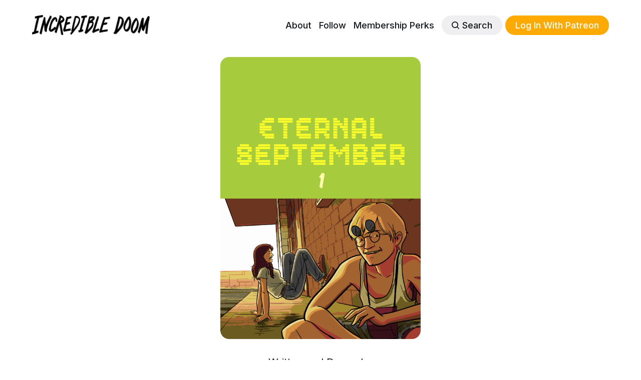

--- FILE ---
content_type: text/html; charset=utf-8
request_url: https://www.incredibledoom.com/eternal-september-01/?ref=matthewbogart.net
body_size: 9281
content:
<!DOCTYPE html>
<html lang="en">
	<head>
		<meta charset="utf-8">
		<meta http-equiv="X-UA-Compatible" content="IE=edge">
		<title>Incredible Doom - Eternal September #1</title>
		<meta name="HandheldFriendly" content="True">
		<meta name="viewport" content="width=device-width, initial-scale=1">
		

<link rel="preconnect" href="https://fonts.googleapis.com"> 
<link rel="preconnect" href="https://fonts.gstatic.com" crossorigin>
<link rel="preload" as="style" href="https://fonts.googleapis.com/css2?family=Inter:wght@300;400;500;700&display=swap">
<link rel="stylesheet" href="https://fonts.googleapis.com/css2?family=Inter:wght@300;400;500;700&display=swap">













		<link rel="stylesheet" type="text/css" href="https://www.incredibledoom.com/assets/css/screen.css?v=3850f50c54">
		<style>
:root {
	--font-family-one: 'Inter', sans-serif;
	--font-weight-one-light: 300;
	--font-weight-one-bold: 700;

	--font-family-two: 'Inter', sans-serif;
	--font-weight-two-bold: 700;

	--font-family-three: 'Inter', sans-serif;
	--font-weight-three-regular: 400;
	--font-weight-three-medium: 500;
	--font-weight-three-bold: 700;

	--letter-spacing: -.01em;
}
</style>

		<meta name="description" content="The critically acclaimed &quot;Incredible Doom&quot; comic series returns! Discovering community through the wild, dangerous days of the early internet.">
    <link rel="icon" href="https://www.incredibledoom.com/content/images/size/w256h256/2023/07/Favicon-transparent.png" type="image/png">
    <link rel="canonical" href="https://www.incredibledoom.com/eternal-september-01/">
    <meta name="referrer" content="no-referrer-when-downgrade">
    
    <meta property="og:site_name" content="Incredible Doom">
    <meta property="og:type" content="website">
    <meta property="og:title" content="Incredible Doom - Eternal September #1">
    <meta property="og:description" content="The critically acclaimed &quot;Incredible Doom&quot; comic series returns! Discovering community through the wild, dangerous days of the early internet.">
    <meta property="og:url" content="https://www.incredibledoom.com/eternal-september-01/">
    <meta property="og:image" content="https://www.incredibledoom.com/content/images/size/w1200/2023/08/CleanShot-2023-08-08-at-16.21.11@2x-1.png">
    <meta property="article:published_time" content="2023-08-08T22:04:58.000Z">
    <meta property="article:modified_time" content="2024-07-10T20:26:54.000Z">
    <meta property="article:tag" content="Issues">
    
    <meta name="twitter:card" content="summary_large_image">
    <meta name="twitter:title" content="Incredible Doom - Eternal September #1">
    <meta name="twitter:description" content="The critically acclaimed &quot;Incredible Doom&quot; comic series returns! Discovering community through the wild, dangerous days of the early internet.">
    <meta name="twitter:url" content="https://www.incredibledoom.com/eternal-september-01/">
    <meta name="twitter:image" content="https://www.incredibledoom.com/content/images/size/w1200/2023/08/CleanShot-2023-08-08-at-16.21.11@2x.png">
    <meta name="twitter:label1" content="Written by">
    <meta name="twitter:data1" content="Matthew Bogart">
    <meta name="twitter:label2" content="Filed under">
    <meta name="twitter:data2" content="Issues">
    <meta property="og:image:width" content="1200">
    <meta property="og:image:height" content="674">
    
    <script type="application/ld+json">
{
    "@context": "https://schema.org",
    "@type": "Article",
    "publisher": {
        "@type": "Organization",
        "name": "Incredible Doom",
        "url": "https://www.incredibledoom.com/",
        "logo": {
            "@type": "ImageObject",
            "url": "https://www.incredibledoom.com/content/images/2023/07/Incredible_Doom_Logo_Horizontal_-_black.png"
        }
    },
    "author": {
        "@type": "Person",
        "name": "Matthew Bogart",
        "image": {
            "@type": "ImageObject",
            "url": "https://www.incredibledoom.com/content/images/size/w1200/2023/07/2022-03-18_self_portrait_2.png",
            "width": 1200,
            "height": 1200
        },
        "url": "https://www.incredibledoom.com/author/matthew-bogart/",
        "sameAs": [
            "https://www.matthewbogart.net"
        ]
    },
    "headline": "Incredible Doom - Eternal September #1",
    "url": "https://www.incredibledoom.com/eternal-september-01/",
    "datePublished": "2023-08-08T22:04:58.000Z",
    "dateModified": "2024-07-10T20:26:54.000Z",
    "image": {
        "@type": "ImageObject",
        "url": "https://www.incredibledoom.com/content/images/size/w1200/2023/08/CleanShot-2023-08-24-at-11.41.35@2x.png",
        "width": 1200,
        "height": 1691
    },
    "keywords": "Issues",
    "description": "The critically acclaimed &quot;Incredible Doom&quot; comic series returns! Discovering community through the wild, dangerous days of the early internet. ",
    "mainEntityOfPage": "https://www.incredibledoom.com/eternal-september-01/"
}
    </script>

    <meta name="generator" content="Ghost 6.14">
    <link rel="alternate" type="application/rss+xml" title="Incredible Doom" href="https://www.incredibledoom.com/rss/">
    <script defer src="https://cdn.jsdelivr.net/ghost/portal@~2.57/umd/portal.min.js" data-i18n="true" data-ghost="https://www.incredibledoom.com/" data-key="ea23ad37f98dfa5dbc06beca07" data-api="https://incredible-doom.ghost.io/ghost/api/content/" data-locale="en" crossorigin="anonymous"></script><style id="gh-members-styles">.gh-post-upgrade-cta-content,
.gh-post-upgrade-cta {
    display: flex;
    flex-direction: column;
    align-items: center;
    font-family: -apple-system, BlinkMacSystemFont, 'Segoe UI', Roboto, Oxygen, Ubuntu, Cantarell, 'Open Sans', 'Helvetica Neue', sans-serif;
    text-align: center;
    width: 100%;
    color: #ffffff;
    font-size: 16px;
}

.gh-post-upgrade-cta-content {
    border-radius: 8px;
    padding: 40px 4vw;
}

.gh-post-upgrade-cta h2 {
    color: #ffffff;
    font-size: 28px;
    letter-spacing: -0.2px;
    margin: 0;
    padding: 0;
}

.gh-post-upgrade-cta p {
    margin: 20px 0 0;
    padding: 0;
}

.gh-post-upgrade-cta small {
    font-size: 16px;
    letter-spacing: -0.2px;
}

.gh-post-upgrade-cta a {
    color: #ffffff;
    cursor: pointer;
    font-weight: 500;
    box-shadow: none;
    text-decoration: underline;
}

.gh-post-upgrade-cta a:hover {
    color: #ffffff;
    opacity: 0.8;
    box-shadow: none;
    text-decoration: underline;
}

.gh-post-upgrade-cta a.gh-btn {
    display: block;
    background: #ffffff;
    text-decoration: none;
    margin: 28px 0 0;
    padding: 8px 18px;
    border-radius: 4px;
    font-size: 16px;
    font-weight: 600;
}

.gh-post-upgrade-cta a.gh-btn:hover {
    opacity: 0.92;
}</style><script async src="https://js.stripe.com/v3/"></script>
    <script defer src="https://cdn.jsdelivr.net/ghost/sodo-search@~1.8/umd/sodo-search.min.js" data-key="ea23ad37f98dfa5dbc06beca07" data-styles="https://cdn.jsdelivr.net/ghost/sodo-search@~1.8/umd/main.css" data-sodo-search="https://incredible-doom.ghost.io/" data-locale="en" crossorigin="anonymous"></script>
    
    <link href="https://www.incredibledoom.com/webmentions/receive/" rel="webmention">
    <script defer src="/public/cards.min.js?v=3850f50c54"></script>
    <link rel="stylesheet" type="text/css" href="/public/cards.min.css?v=3850f50c54">
    <script defer src="/public/comment-counts.min.js?v=3850f50c54" data-ghost-comments-counts-api="https://www.incredibledoom.com/members/api/comments/counts/"></script>
    <script defer src="/public/member-attribution.min.js?v=3850f50c54"></script>
    <script defer src="/public/ghost-stats.min.js?v=3850f50c54" data-stringify-payload="false" data-datasource="analytics_events" data-storage="localStorage" data-host="https://www.incredibledoom.com/.ghost/analytics/api/v1/page_hit"  tb_site_uuid="43fd03d5-e8f7-4f74-8d3a-debbe65fc159" tb_post_uuid="1246dc1b-798f-4ba7-987d-57e95cf51695" tb_post_type="page" tb_member_uuid="undefined" tb_member_status="undefined"></script><style>:root {--ghost-accent-color: #ffaa00;}</style>
    <script defer data-domain="incredibledoom.com" src="https://plausible.io/js/script.js"></script> <!--MABO plausable analitics-->

<a rel="me" href="https://matthewbogart.com/@matt"></a><!--MABO mastodon verificaiton-->

<script src="https://code.jquery.com/jquery-3.6.0.min.js"></script> <!--MABO load the javascript necessary to remove issues 5 and 6 from the moible version of the front page of the site-->

<script src="https://code.jquery.com/jquery-3.6.0.min.js"></script>

<a rel="me" href="https://matthewbogart.com/@matt"></a>
    <style>
  /* Target all images with rounded corners */
  img {
    border-radius: 0; /* Remove any existing rounded corner styling */
  }
</style>

		

			<script>
			// Function to toggle note visibility
			function toggleNote() {
				var note = document.getElementById("note");
				if (note.style.visibility === "hidden" || note.style.visibility === "") {
				note.style.visibility = "visible";
				note.style.opacity = "1";
				} else {
				note.style.visibility = "hidden";
				note.style.opacity = "0";
				}
			}

			// Add event listener to the document for clicks
			document.addEventListener("click", function (event) {
				var note = document.getElementById("note");
				var noteIcon = document.querySelector(".note-icon");
				
				// Check if the clicked element is outside the note box and the note icon
				if (!note.contains(event.target) && event.target !== noteIcon) {
				// Hide the note box if it's currently visible
				if (note.style.visibility === "visible") {
					note.style.visibility = "hidden";
					note.style.opacity = "0";
				}
				}
			});
			</script>
		
	</head>
	<body class="page-template page-eternal-september-01 tag-hash-issue tag-issues global-accent-color-buttons">
		<div class="global-wrap">
			<div class="global-content">
				<header class="header-section">
	<div class="header-wrap global-padding">
		<div class="header-logo"><a href="https://www.incredibledoom.com" class="is-logo"><img src="https://www.incredibledoom.com/content/images/2023/07/Incredible_Doom_Logo_Horizontal_-_black.png" alt="Incredible Doom home"></a>
</div>
		<div class="header-nav is-button-accent-color">
			<span class="header-search search-open is-mobile" data-ghost-search><svg role="img" viewBox="0 0 24 24" xmlns="http://www.w3.org/2000/svg"><path d="m16.822 18.813 4.798 4.799c.262.248.61.388.972.388.772-.001 1.407-.637 1.407-1.409 0-.361-.139-.709-.387-.971l-4.799-4.797c3.132-4.108 2.822-10.005-.928-13.756l-.007-.007-.278-.278a.6985.6985 0 0 0-.13-.107C13.36-1.017 7.021-.888 3.066 3.067c-4.088 4.089-4.088 10.729 0 14.816 3.752 3.752 9.65 4.063 13.756.93Zm-.965-13.719c2.95 2.953 2.95 7.81 0 10.763-2.953 2.949-7.809 2.949-10.762 0-2.951-2.953-2.951-7.81 0-10.763 2.953-2.95 7.809-2.95 10.762 0Z"/></svg></span>
			<input id="toggle" class="header-checkbox" type="checkbox">
			<label class="header-toggle" for="toggle">
				<span>
					<span class="bar"></span>
					<span class="bar"></span>
					<span class="bar"></span>
				</span>
			</label>
		<nav>
<ul>
	<li><a href="https://www.incredibledoom.com/about/">About</a></li>
	<li><a href="https://www.incredibledoom.com/follow/">Follow</a></li>
	<li><a href="https://www.incredibledoom.com/membership-perks/">Membership Perks</a></li>
	<li class="header-search search-open is-desktop global-button" data-ghost-search><span><svg role="img" viewBox="0 0 24 24" xmlns="http://www.w3.org/2000/svg"><path d="m16.822 18.813 4.798 4.799c.262.248.61.388.972.388.772-.001 1.407-.637 1.407-1.409 0-.361-.139-.709-.387-.971l-4.799-4.797c3.132-4.108 2.822-10.005-.928-13.756l-.007-.007-.278-.278a.6985.6985 0 0 0-.13-.107C13.36-1.017 7.021-.888 3.066 3.067c-4.088 4.089-4.088 10.729 0 14.816 3.752 3.752 9.65 4.063 13.756.93Zm-.965-13.719c2.95 2.953 2.95 7.81 0 10.763-2.953 2.949-7.809 2.949-10.762 0-2.951-2.953-2.951-7.81 0-10.763 2.953-2.95 7.809-2.95 10.762 0Z"/></svg>Search</span></li>
	<li class="signup"><a href="https://www.incredibledoom.com/signin/" class="global-button">Log In With Patreon</a></li>
</ul>
</nav>
	</div>
</div>
</header>				<main class="global-main">
					<article class="post-section">
	<div class="post-content global-padding">
		
<!--kg-card-begin: html-->

    <img src="https://www.incredibledoom.com/content/images/size/w1200/2023/08/CleanShot-2023-08-24-at-11.41.35@2x.png"
         class="kg-image lightense-target"
         alt=""
         loading="lazy"
         width="400"
         height="400"

         sizes="(min-width: 360px) 360px"
         style="display: block; margin: 0 auto;">
<!--kg-card-end: html-->
<p></p>
<!--kg-card-begin: html-->
   <p style="text-align: center;">
        Written and Drawn by<br><strong> Matthew Bogart</strong><br>
        Story by <br><strong>Matthew Bogart</strong> and <strong>Jesse Holden</strong>
    </p>
<!--kg-card-end: html-->
<div class="kg-card kg-button-card kg-align-center"><a href="https://www.incredibledoom.com/es01" class="kg-btn kg-btn-accent">buy in print</a></div>
<!--kg-card-begin: html-->
<style>
  .desktop-image {
    max-width: 100%;
    height: auto;
    display: block;
  }

  .mobile-image {
    max-width: 100%;
    height: auto;
    display: none;
  }

  @media (max-width: 1300px) {
    .desktop-image {
      display: none;
    }
    .mobile-image {
      display: block;
    }
  }
</style>
</head>
<body>
<div class="image-container kg-card kg-image-card kg-width-full">
  <img class="desktop-image" src="https://www.incredibledoom.com/content/images/size/w2400/2023/08/Incredible-Doom_002_003.png" alt="Desktop Image">
  <img class="mobile-image" src="https://www.incredibledoom.com/content/images/2023/08/Incredible-Doom_003.jpg" alt="Mobile Image">
</div>
<!--kg-card-end: html-->
<figure class="kg-card kg-image-card"><img src="https://www.incredibledoom.com/content/images/2023/08/Incredible-Doom_004.jpg" class="kg-image" alt="" loading="lazy" width="1482" height="2224" srcset="https://www.incredibledoom.com/content/images/size/w600/2023/08/Incredible-Doom_004.jpg 600w, https://www.incredibledoom.com/content/images/size/w1000/2023/08/Incredible-Doom_004.jpg 1000w, https://www.incredibledoom.com/content/images/2023/08/Incredible-Doom_004.jpg 1482w" sizes="(min-width: 720px) 720px"></figure><figure class="kg-card kg-image-card"><img src="https://www.incredibledoom.com/content/images/2023/08/Incredible-Doom_005.jpg" class="kg-image" alt="" loading="lazy" width="1482" height="2224" srcset="https://www.incredibledoom.com/content/images/size/w600/2023/08/Incredible-Doom_005.jpg 600w, https://www.incredibledoom.com/content/images/size/w1000/2023/08/Incredible-Doom_005.jpg 1000w, https://www.incredibledoom.com/content/images/2023/08/Incredible-Doom_005.jpg 1482w" sizes="(min-width: 720px) 720px"></figure><figure class="kg-card kg-image-card"><img src="https://www.incredibledoom.com/content/images/2023/08/Incredible-Doom_006.jpg" class="kg-image" alt="" loading="lazy" width="1482" height="2224" srcset="https://www.incredibledoom.com/content/images/size/w600/2023/08/Incredible-Doom_006.jpg 600w, https://www.incredibledoom.com/content/images/size/w1000/2023/08/Incredible-Doom_006.jpg 1000w, https://www.incredibledoom.com/content/images/2023/08/Incredible-Doom_006.jpg 1482w" sizes="(min-width: 720px) 720px"></figure><figure class="kg-card kg-image-card"><img src="https://www.incredibledoom.com/content/images/2023/08/Incredible-Doom_007.jpg" class="kg-image" alt="" loading="lazy" width="1482" height="2224" srcset="https://www.incredibledoom.com/content/images/size/w600/2023/08/Incredible-Doom_007.jpg 600w, https://www.incredibledoom.com/content/images/size/w1000/2023/08/Incredible-Doom_007.jpg 1000w, https://www.incredibledoom.com/content/images/2023/08/Incredible-Doom_007.jpg 1482w" sizes="(min-width: 720px) 720px"></figure><figure class="kg-card kg-image-card"><img src="https://www.incredibledoom.com/content/images/2023/08/Incredible-Doom_008.jpg" class="kg-image" alt="" loading="lazy" width="1482" height="2224" srcset="https://www.incredibledoom.com/content/images/size/w600/2023/08/Incredible-Doom_008.jpg 600w, https://www.incredibledoom.com/content/images/size/w1000/2023/08/Incredible-Doom_008.jpg 1000w, https://www.incredibledoom.com/content/images/2023/08/Incredible-Doom_008.jpg 1482w" sizes="(min-width: 720px) 720px"></figure><figure class="kg-card kg-image-card"><img src="https://www.incredibledoom.com/content/images/2023/08/Incredible-Doom_009.jpg" class="kg-image" alt="" loading="lazy" width="1482" height="2224" srcset="https://www.incredibledoom.com/content/images/size/w600/2023/08/Incredible-Doom_009.jpg 600w, https://www.incredibledoom.com/content/images/size/w1000/2023/08/Incredible-Doom_009.jpg 1000w, https://www.incredibledoom.com/content/images/2023/08/Incredible-Doom_009.jpg 1482w" sizes="(min-width: 720px) 720px"></figure><figure class="kg-card kg-image-card"><img src="https://www.incredibledoom.com/content/images/2023/08/Incredible-Doom_010.jpg" class="kg-image" alt="" loading="lazy" width="1482" height="2224" srcset="https://www.incredibledoom.com/content/images/size/w600/2023/08/Incredible-Doom_010.jpg 600w, https://www.incredibledoom.com/content/images/size/w1000/2023/08/Incredible-Doom_010.jpg 1000w, https://www.incredibledoom.com/content/images/2023/08/Incredible-Doom_010.jpg 1482w" sizes="(min-width: 720px) 720px"></figure><figure class="kg-card kg-image-card"><img src="https://www.incredibledoom.com/content/images/2023/08/Incredible-Doom_011.jpg" class="kg-image" alt="" loading="lazy" width="1482" height="2224" srcset="https://www.incredibledoom.com/content/images/size/w600/2023/08/Incredible-Doom_011.jpg 600w, https://www.incredibledoom.com/content/images/size/w1000/2023/08/Incredible-Doom_011.jpg 1000w, https://www.incredibledoom.com/content/images/2023/08/Incredible-Doom_011.jpg 1482w" sizes="(min-width: 720px) 720px"></figure><figure class="kg-card kg-image-card kg-width-wide"><img src="https://www.incredibledoom.com/content/images/2023/08/Incredible-Doom_012-1.png" class="kg-image" alt="" loading="lazy" width="2000" height="2960" srcset="https://www.incredibledoom.com/content/images/size/w600/2023/08/Incredible-Doom_012-1.png 600w, https://www.incredibledoom.com/content/images/size/w1000/2023/08/Incredible-Doom_012-1.png 1000w, https://www.incredibledoom.com/content/images/size/w1600/2023/08/Incredible-Doom_012-1.png 1600w, https://www.incredibledoom.com/content/images/size/w2400/2023/08/Incredible-Doom_012-1.png 2400w" sizes="(min-width: 1200px) 1200px"></figure><figure class="kg-card kg-image-card"><img src="https://www.incredibledoom.com/content/images/2023/08/Incredible-Doom_013.jpg" class="kg-image" alt="" loading="lazy" width="1482" height="2224" srcset="https://www.incredibledoom.com/content/images/size/w600/2023/08/Incredible-Doom_013.jpg 600w, https://www.incredibledoom.com/content/images/size/w1000/2023/08/Incredible-Doom_013.jpg 1000w, https://www.incredibledoom.com/content/images/2023/08/Incredible-Doom_013.jpg 1482w" sizes="(min-width: 720px) 720px"></figure><figure class="kg-card kg-image-card"><img src="https://www.incredibledoom.com/content/images/2023/08/Incredible-Doom_014.jpg" class="kg-image" alt="" loading="lazy" width="1482" height="2224" srcset="https://www.incredibledoom.com/content/images/size/w600/2023/08/Incredible-Doom_014.jpg 600w, https://www.incredibledoom.com/content/images/size/w1000/2023/08/Incredible-Doom_014.jpg 1000w, https://www.incredibledoom.com/content/images/2023/08/Incredible-Doom_014.jpg 1482w" sizes="(min-width: 720px) 720px"></figure><figure class="kg-card kg-image-card"><img src="https://www.incredibledoom.com/content/images/2023/08/Incredible-Doom_015.jpg" class="kg-image" alt="" loading="lazy" width="1482" height="2224" srcset="https://www.incredibledoom.com/content/images/size/w600/2023/08/Incredible-Doom_015.jpg 600w, https://www.incredibledoom.com/content/images/size/w1000/2023/08/Incredible-Doom_015.jpg 1000w, https://www.incredibledoom.com/content/images/2023/08/Incredible-Doom_015.jpg 1482w" sizes="(min-width: 720px) 720px"></figure><figure class="kg-card kg-image-card"><img src="https://www.incredibledoom.com/content/images/2023/08/Incredible-Doom_016.jpg" class="kg-image" alt="" loading="lazy" width="1482" height="2224" srcset="https://www.incredibledoom.com/content/images/size/w600/2023/08/Incredible-Doom_016.jpg 600w, https://www.incredibledoom.com/content/images/size/w1000/2023/08/Incredible-Doom_016.jpg 1000w, https://www.incredibledoom.com/content/images/2023/08/Incredible-Doom_016.jpg 1482w" sizes="(min-width: 720px) 720px"></figure><figure class="kg-card kg-image-card"><img src="https://www.incredibledoom.com/content/images/2023/09/Incredible-Doom_017.jpg" class="kg-image" alt="" loading="lazy" width="1482" height="2214" srcset="https://www.incredibledoom.com/content/images/size/w600/2023/09/Incredible-Doom_017.jpg 600w, https://www.incredibledoom.com/content/images/size/w1000/2023/09/Incredible-Doom_017.jpg 1000w, https://www.incredibledoom.com/content/images/2023/09/Incredible-Doom_017.jpg 1482w" sizes="(min-width: 720px) 720px"></figure><figure class="kg-card kg-image-card"><img src="https://www.incredibledoom.com/content/images/2023/08/Incredible-Doom_018.jpg" class="kg-image" alt="" loading="lazy" width="1482" height="2224" srcset="https://www.incredibledoom.com/content/images/size/w600/2023/08/Incredible-Doom_018.jpg 600w, https://www.incredibledoom.com/content/images/size/w1000/2023/08/Incredible-Doom_018.jpg 1000w, https://www.incredibledoom.com/content/images/2023/08/Incredible-Doom_018.jpg 1482w" sizes="(min-width: 720px) 720px"></figure><figure class="kg-card kg-image-card"><img src="https://www.incredibledoom.com/content/images/2023/08/Incredible-Doom_019-b.jpg" class="kg-image" alt="" loading="lazy" width="1482" height="961" srcset="https://www.incredibledoom.com/content/images/size/w600/2023/08/Incredible-Doom_019-b.jpg 600w, https://www.incredibledoom.com/content/images/size/w1000/2023/08/Incredible-Doom_019-b.jpg 1000w, https://www.incredibledoom.com/content/images/2023/08/Incredible-Doom_019-b.jpg 1482w" sizes="(min-width: 720px) 720px"></figure><figure class="kg-card kg-image-card kg-width-full"><img src="https://www.incredibledoom.com/content/images/2023/08/Incredible-Doom_019-copy.png" class="kg-image" alt="" loading="lazy" width="2000" height="1583" srcset="https://www.incredibledoom.com/content/images/size/w600/2023/08/Incredible-Doom_019-copy.png 600w, https://www.incredibledoom.com/content/images/size/w1000/2023/08/Incredible-Doom_019-copy.png 1000w, https://www.incredibledoom.com/content/images/size/w1600/2023/08/Incredible-Doom_019-copy.png 1600w, https://www.incredibledoom.com/content/images/size/w2400/2023/08/Incredible-Doom_019-copy.png 2400w"></figure><figure class="kg-card kg-image-card kg-width-wide"><img src="https://www.incredibledoom.com/content/images/2023/08/Incredible-Doom_020-1.jpg" class="kg-image" alt="" loading="lazy" width="1482" height="2224" srcset="https://www.incredibledoom.com/content/images/size/w600/2023/08/Incredible-Doom_020-1.jpg 600w, https://www.incredibledoom.com/content/images/size/w1000/2023/08/Incredible-Doom_020-1.jpg 1000w, https://www.incredibledoom.com/content/images/2023/08/Incredible-Doom_020-1.jpg 1482w" sizes="(min-width: 1200px) 1200px"></figure><div class="kg-card kg-button-card kg-align-center"><a href="https://www.incredibledoom.com/es01" class="kg-btn kg-btn-accent">buy mini comic version</a></div><div class="kg-card kg-header-card kg-v2 kg-layout-split kg-width-full kg-content-wide " style="background-color: #ffffff;" data-background-color="#ffffff">
            
            <div class="kg-header-card-content">
                
            <picture><img class="kg-header-card-image" src="https://www.incredibledoom.com/content/images/2023/08/CleanShot-2023-08-30-at-15.49.48@2x.png" loading="lazy" alt=""></picture>
        
                <div class="kg-header-card-text kg-align-center">
                    <h2 id="read-issue-2" class="kg-header-card-heading" style="color: #000000;" data-text-color="#000000"><span style="white-space: pre-wrap;">Read Issue 2</span></h2>
                    <p id="-now" class="kg-header-card-subheading" style="color: #000000;" data-text-color="#000000"><span style="white-space: pre-wrap;"> now.</span></p>
                    <a href="https://www.incredibledoom.com/eternal-september-02/" class="kg-header-card-button kg-style-accent" style="color: #FFFFFF;" data-button-color="accent" data-button-text-color="#FFFFFF">Read Now</a>
                </div>
            </div>
        </div><div class="kg-card kg-header-card kg-v2 kg-layout-split kg-width-full kg-swapped " style="background-color: #000000;" data-background-color="#000000">
            
            <div class="kg-header-card-content">
                
            <picture><img class="kg-header-card-image" src="https://www.incredibledoom.com/content/images/2023/08/Issue-3-Cover-Slanted.png" loading="lazy" alt=""></picture>
        
                <div class="kg-header-card-text kg-align-center">
                    <h2 id="read-annas-story-now" class="kg-header-card-heading" style="color: #FFFFFF;" data-text-color="#FFFFFF"><span style="white-space: pre-wrap;">Read Annas story now.</span></h2>
                    <p id="get-access-to-hundreds-of-pages-of-exclusive-incredible-doom-comics-including-reading-an-entire-chapter-of-eternal-september-about-anna-months-ahead-of-everyone-else" class="kg-header-card-subheading" style="color: #FFFFFF;" data-text-color="#FFFFFF"><span style="white-space: pre-wrap;">Get access to hundreds of pages of exclusive Incredible Doom comics, including reading an entire chapter of Eternal September about Anna </span><i><b><strong class="italic" style="white-space: pre-wrap;">months</strong></b></i><span style="white-space: pre-wrap;"> ahead of everyone else.</span></p>
                    <a href="http://patreon.com/matthewbogart?ref=incredibledoom.com" class="kg-header-card-button kg-style-accent" style="color: #FFFFFF;" data-button-color="accent" data-button-text-color="#FFFFFF">Become a Patron</a>
                </div>
            </div>
        </div>
	</div>
</article>

				</main>
				<footer class="footer-section global-footer">
	<div class="footer-wrap global-padding">
		<div class="footer-subscribe">
<h3 class="global-title"><span>Don't let an algorithm decide</span> if you see what happens next.</h3>
	<div class="subscribe-section">
		<div class="subscribe-wrap">
			<form data-members-form="subscribe" class="subscribe-form" data-members-autoredirect="false">
				<input data-members-email type="email" placeholder="Your email address" aria-label="Your email address" required>
				<button class="global-button" type="submit">Subscribe</button>
			</form>
			<div class="subscribe-alert">
				<small class="alert-loading global-alert">Processing your application</small>
				<small class="alert-success global-alert">Please check your inbox and click the link to confirm your subscription.</small>
				<small class="alert-error global-alert">There was an error sending the email</small>
			</div>
		</div>
	</div>
</div>
		<div class="footer-container">
			<div class="footer-content">
				<div class="footer-logo">
					<a href="https://www.incredibledoom.com" class="is-logo"><img src="https://www.incredibledoom.com/content/images/2023/07/Incredible_Doom_Logo_Horizontal_-_black.png" alt="Incredible Doom home"></a>
				</div>
				<p class="footer-description">Incredible Doom returns with Volume 3: Eternal September, introducing new characters and stories about finding connections in the wilds of the early web.</p>
			</div>
			<div class="footer-nav">
				<div class="footer-nav-column is-social">
					<small>Follow Along</small> 
					<ul>
						
 
<li><a href="/rss"><svg role="img" viewBox="0 0 24 24" xmlns="http://www.w3.org/2000/svg"><path d="M19.199 24C19.199 13.467 10.533 4.8 0 4.8V0c13.165 0 24 10.835 24 24h-4.801zM3.291 17.415c1.814 0 3.293 1.479 3.293 3.295 0 1.813-1.485 3.29-3.301 3.29C1.47 24 0 22.526 0 20.71s1.475-3.294 3.291-3.295zM15.909 24h-4.665c0-6.169-5.075-11.245-11.244-11.245V8.09c8.727 0 15.909 7.184 15.909 15.91z"/></svg>RSS</a></li>


<li><a href="https://www.instagram.com/matthewbogart/"><svg role="img" viewBox="0 0 24 24" xmlns="http://www.w3.org/2000/svg"><path d="M12 0C8.74 0 8.333.015 7.053.072 5.775.132 4.905.333 4.14.63c-.789.306-1.459.717-2.126 1.384S.935 3.35.63 4.14C.333 4.905.131 5.775.072 7.053.012 8.333 0 8.74 0 12s.015 3.667.072 4.947c.06 1.277.261 2.148.558 2.913.306.788.717 1.459 1.384 2.126.667.666 1.336 1.079 2.126 1.384.766.296 1.636.499 2.913.558C8.333 23.988 8.74 24 12 24s3.667-.015 4.947-.072c1.277-.06 2.148-.262 2.913-.558.788-.306 1.459-.718 2.126-1.384.666-.667 1.079-1.335 1.384-2.126.296-.765.499-1.636.558-2.913.06-1.28.072-1.687.072-4.947s-.015-3.667-.072-4.947c-.06-1.277-.262-2.149-.558-2.913-.306-.789-.718-1.459-1.384-2.126C21.319 1.347 20.651.935 19.86.63c-.765-.297-1.636-.499-2.913-.558C15.667.012 15.26 0 12 0zm0 2.16c3.203 0 3.585.016 4.85.071 1.17.055 1.805.249 2.227.415.562.217.96.477 1.382.896.419.42.679.819.896 1.381.164.422.36 1.057.413 2.227.057 1.266.07 1.646.07 4.85s-.015 3.585-.074 4.85c-.061 1.17-.256 1.805-.421 2.227-.224.562-.479.96-.899 1.382-.419.419-.824.679-1.38.896-.42.164-1.065.36-2.235.413-1.274.057-1.649.07-4.859.07-3.211 0-3.586-.015-4.859-.074-1.171-.061-1.816-.256-2.236-.421-.569-.224-.96-.479-1.379-.899-.421-.419-.69-.824-.9-1.38-.165-.42-.359-1.065-.42-2.235-.045-1.26-.061-1.649-.061-4.844 0-3.196.016-3.586.061-4.861.061-1.17.255-1.814.42-2.234.21-.57.479-.96.9-1.381.419-.419.81-.689 1.379-.898.42-.166 1.051-.361 2.221-.421 1.275-.045 1.65-.06 4.859-.06l.045.03zm0 3.678c-3.405 0-6.162 2.76-6.162 6.162 0 3.405 2.76 6.162 6.162 6.162 3.405 0 6.162-2.76 6.162-6.162 0-3.405-2.76-6.162-6.162-6.162zM12 16c-2.21 0-4-1.79-4-4s1.79-4 4-4 4 1.79 4 4-1.79 4-4 4zm7.846-10.405c0 .795-.646 1.44-1.44 1.44-.795 0-1.44-.646-1.44-1.44 0-.794.646-1.439 1.44-1.439.793-.001 1.44.645 1.44 1.439z"/></svg>Instagram</a></li>

<li><a href="https://matthewbogart.com/@matt"><svg role="img" viewBox="0 0 24 24" xmlns="http://www.w3.org/2000/svg"><path d="M23.193 7.879c0-5.206-3.411-6.732-3.411-6.732C18.062.357 15.108.025 12.041 0h-.076c-3.068.025-6.02.357-7.74 1.147 0 0-3.411 1.526-3.411 6.732 0 1.192-.023 2.618.015 4.129.124 5.092.934 10.109 5.641 11.355 2.17.574 4.034.695 5.535.612 2.722-.15 4.25-.972 4.25-.972l-.09-1.975s-1.945.613-4.129.539c-2.165-.074-4.449-.233-4.799-2.891a5.499 5.499 0 0 1-.048-.745s2.125.52 4.817.643c1.646.075 3.19-.097 4.758-.283 3.007-.359 5.625-2.212 5.954-3.905.517-2.665.475-6.507.475-6.507zm-4.024 6.709h-2.497V8.469c0-1.29-.543-1.944-1.628-1.944-1.2 0-1.802.776-1.802 2.312v3.349h-2.483v-3.35c0-1.536-.602-2.312-1.802-2.312-1.085 0-1.628.655-1.628 1.944v6.119H4.832V8.284c0-1.289.328-2.313.987-3.07.68-.758 1.569-1.146 2.674-1.146 1.278 0 2.246.491 2.886 1.474L12 6.585l.622-1.043c.64-.983 1.608-1.474 2.886-1.474 1.104 0 1.994.388 2.674 1.146.658.757.986 1.781.986 3.07v6.304z"/></svg>Mastodon</a></li>

<li><a href="http://patreon.com/matthewbogart"><svg role="img" viewBox="0 0 24 24" xmlns="http://www.w3.org/2000/svg"><path d="M15.386.524c-4.764 0-8.64 3.876-8.64 8.64 0 4.75 3.876 8.613 8.64 8.613 4.75 0 8.614-3.864 8.614-8.613C24 4.4 20.136.524 15.386.524M.003 23.537h4.22V.524H.003"/></svg>Patreon</a></li>
 <!--MABO added threads here and the following line -->
<li><a href="https://www.threads.net/@matthewbogart"><svg role="img" viewBox="0 0 24 24" xmlns="http://www.w3.org/2000/svg"><path d="m 17.622458,10.891797 c -0.0973,-0.04852 -0.196124,-0.09521 -0.296244,-0.139922 C 17.151855,7.4096234 15.39639,5.4961849 12.44876,5.4766016 c -0.01335,-8.56e-5 -0.02664,-8.56e-5 -0.03999,-8.56e-5 -1.763065,0 -3.2293802,0.782917 -4.1318896,2.2075801 L 9.8979922,8.8409938 C 10.572201,7.7768235 11.630303,7.5499625 12.409551,7.5499625 c 0.009,0 0.01803,0 0.02694,8.6e-5 0.970548,0.00646 1.702923,0.3000039 2.176937,0.8724984 0.344951,0.4167945 0.575664,0.9927531 0.689904,1.7196371 -0.860498,-0.1521499 -1.791114,-0.1989296 -2.785967,-0.139592 -2.8024735,0.16794 -4.6041277,1.868323 -4.4831246,4.231064 0.061401,1.1985 0.6353257,2.229563 1.6159788,2.903107 0.8291308,0.569385 1.8969988,0.847836 3.0068318,0.784802 1.465657,-0.08359 2.615456,-0.665344 3.417597,-1.729086 0.609196,-0.807812 0.994502,-1.854664 1.164624,-3.173724 0.698492,0.438544 1.216155,1.015641 1.502046,1.70938 0.486132,1.179284 0.514485,3.117177 -1.005442,4.697063 C 16.404185,20.80925 14.803431,21.40801 12.38424,21.426492 9.7007123,21.405802 7.6711916,20.510482 6.3516583,18.765362 5.1160203,17.131255 4.4774364,14.770974 4.4536121,11.75 4.4774367,8.7290016 5.1160203,6.3686959 6.3516583,4.7346013 7.6711916,2.9895061 9.7006766,2.0941927 12.384205,2.0734466 c 2.703,0.020904 4.767886,0.9205269 6.137927,2.6740431 0.671785,0.8599041 1.178272,1.9412957 1.512163,3.2021564 L 21.934,7.4223524 C 21.529283,5.8703735 20.892439,4.5330154 20.025824,3.4239011 18.269418,1.1758177 15.700635,0.02388535 12.390829,5.6984685e-8 h -0.01325 C 9.0745051,0.02380337 6.5344868,1.1801162 4.8281058,3.4367892 3.30966,5.44495 2.5264008,8.239161 2.5000825,11.741739 l -8.24e-5,0.0083 8.24e-5,0.0082 c 0.026318,3.502539 0.8095775,6.296836 2.3280233,8.304984 1.706381,2.25665 4.2463993,3.413046 7.5494752,3.436791 h 0.01325 c 2.936619,-0.02117 5.006565,-0.821031 6.711793,-2.593445 2.231008,-2.318789 2.16383,-5.225323 1.428513,-7.00961 -0.527545,-1.279526 -1.53334,-2.318763 -2.908676,-3.005148 z m -5.07033,4.95932 c -1.228273,0.07197 -2.504323,-0.501578 -2.5672428,-1.730065 -0.046631,-0.91087 0.6231008,-1.927245 2.6426208,-2.048319 0.231278,-0.01387 0.458226,-0.02066 0.681174,-0.02066 0.733552,0 1.419807,0.07413 2.043709,0.216029 -0.232713,3.023421 -1.597695,3.514351 -2.800261,3.583015 z"/></svg>Threads</a></li>

<li><a href="https://www.youtube.com/matthewbogart"><svg role="img" viewBox="0 0 24 24" xmlns="http://www.w3.org/2000/svg"><path class="a" d="M23.495 6.205a3.007 3.007 0 0 0-2.088-2.088c-1.87-.501-9.396-.501-9.396-.501s-7.507-.01-9.396.501A3.007 3.007 0 0 0 .527 6.205a31.247 31.247 0 0 0-.522 5.805 31.247 31.247 0 0 0 .522 5.783 3.007 3.007 0 0 0 2.088 2.088c1.868.502 9.396.502 9.396.502s7.506 0 9.396-.502a3.007 3.007 0 0 0 2.088-2.088 31.247 31.247 0 0 0 .5-5.783 31.247 31.247 0 0 0-.5-5.805zM9.609 15.601V8.408l6.264 3.602z"/></svg>YouTube</a></li>
					</ul>
				</div>
				




<div class="footer-nav-column">
	<small>Links</small>
	<ul>
		<li><a href="https://www.incredibledoom.com/about/">About</a></li>
		<li><a href="https://www.incredibledoom.com/force-comics/">Force Comics</a></li>
		<li><a href="https://buyolympia.com/Artist/Matthew+Bogart">Merch</a></li>
	</ul>
</div>



			</div>
			<div class="footer-copyright">
				&copy; <a href="https://www.incredibledoom.com">Incredible Doom</a> 2026.
				Published with <a href="https://ghost.org" target="_blank" rel="noopener noreferrer">Ghost</a> and <a href="https://fueko.net" target="_blank" rel="noopener">Basho</a>.
			</div>
		</div>
	</div>
</footer>			</div>
		</div>
		<div id="notifications" class="global-notification">
	<div class="subscribe">You’ve successfully subscribed to Incredible Doom</div>
	<div class="signin">Welcome back! You’ve successfully signed in.</div>
	<div class="signup">Great! You’ve successfully signed up.</div>
	<div class="update-email">Success! Your email is updated.</div>
	<div class="expired">Your link has expired</div>
	<div class="checkout-success">Success! Check your email for magic link to sign-in.</div>
</div>
				<script src="https://www.incredibledoom.com/assets/js/global.js?v=3850f50c54"></script>
		<script src="https://www.incredibledoom.com/assets/js/post.js?v=3850f50c54"></script>
		<script>
!function(){"use strict";const p=new URLSearchParams(window.location.search),isAction=p.has("action"),isStripe=p.has("stripe"),success=p.get("success"),action=p.get("action"),stripe=p.get("stripe"),n=document.getElementById("notifications"),a="is-subscribe",b="is-signin",c="is-signup",f="is-update-email",d="is-expired",e="is-checkout-success";p&&(isAction&&(action=="subscribe"&&success=="true"&&n.classList.add(a),action=="signup-paid"&&success=="true"&&n.classList.add(a),action=="signin"&&success=="true"&&n.classList.add(b),action=="signup"&&success=="true"&&n.classList.add(c),action=="updateEmail"&&success=="true"&&n.classList.add(f),success=="false"&&n.classList.add(d)),isStripe&&stripe=="success"&&n.classList.add(e),(isAction||isStripe)&&setTimeout(function(){window.history.replaceState(null,null,window.location.pathname),n.classList.remove(a,b,c,d,e,f)},5000))}();
</script>

		<!--MABO begin the javascript necessary to remove issues 5 and 6 from the moible version of the front page of the site-->
<script>
$(document).ready(function() {
  $(window).resize(function() {
    if ($(window).width() <= 768) {
      $('.issues .grid-item:gt(3)').hide();
    } else {
      $('.issues .grid-item:gt(3)').show();
    }
  }).resize();
});
</script>
<!--MABO end the javascript necessary to remove issues 5 and 6 from the moible version of the front page of the site-->
	</body>
</html>

--- FILE ---
content_type: text/css; charset=UTF-8
request_url: https://www.incredibledoom.com/assets/css/screen.css?v=3850f50c54
body_size: 19595
content:
/* //////////////////////////////////////////////////////////////////////////

   Basho 2.4.0

   //////////////////////////////////////////////////////////////////////////
    
   I. Customize
   |
   ├─ Global settings
   ├─ Fonts
   ├─ Colors
   ├─ Light version
   ├─ Partial version
   ├─ Dark version
   └─ Hiding 'Portal' notifications

   II. 3rd party scripts
   |
   ├─ Normalize.css
   └─ flickity, lightense-images.js, progress bar

   III. Theme
   |
   ├─ 1.Global
   ├─ 2.Header
   ├─ 3.Hero
   ├─ 4.Featured
   ├─ 5.Loop
   ├─ 6.Subscribe form
   ├─ 7.Pagination
   ├─ 8.Search function
   ├─ 9.Post — Header
   ├─ 10.Post — Content
   ├─ 11.Post — Share
   ├─ 12.Post — Navigation
   ├─ 13.Post — Comments
   ├─ 14.Author & Tag page
   ├─ 15.Footer
   ├─ 16.Custom — Pages
   ├─ 17.Custom — Error page
   ├─ 18.Custom — Membership page
   ├─ 19.Custom — Account page
   └─ 20.Custom — Authors & Tags page
   
   //////////////////////////////////////////////////////////////////////////

   I. Customize

   ////////////////////////////////////////////////////////////////////////// */

:root {

   /* Global settings
   –––––––––––––––––––––––––––––––––––––––––––––––––––– */ 

   /* Logo & icon */
   --height-logo-header: 40px;
   --height-logo-footer: 40px;
   --height-logo-mobile-header: 34px;
   --height-logo-mobile-footer: 34px;

   /* Global wrapper */
   --max-width-global-wrap: 1600px;

   /* Post content wrapper */
   --max-width-post-wrap: 720px;

   /* Grid gap */
   --grid-gap: 16px;

   /* Border-radius */
   --border-radius: 26px;

   /* Global margin */
   --margin-wrap-left-right: 5vw;


   /* Fonts
   –––––––––––––––––––––––––––––––––––––––––––––––––––– */
   --font-family-system: -apple-system, BlinkMacSystemFont, 'Segoe UI', Roboto, Oxygen, Ubuntu, Cantarell, 'Fira Sans', 'Droid Sans', 'Helvetica Neue', sans-serif;

   /* Headings, etc. */
   --font-family-one: var(--font-family-system);
   --font-weight-one-light: 300;
   --font-weight-one-bold: 700;

   --font-family-two: var(--font-family-system);
   --font-weight-two-bold: 700;

   /* Post content, alerts, etc. */  
   --font-family-three: var(--font-family-system);
   --font-weight-three-regular: 400;
   --font-weight-three-medium: 500;
   --font-weight-three-bold: 700;


   /* Colors
   –––––––––––––––––––––––––––––––––––––––––––––––––––– */
   
   /* Color of details */
   --ghost-accent-color: #ffaa00;


   /* Light version
   –––––––––––––––––––––––––––––––––––––––––––––––––––– */

   /* Fonts */
   --color-font-one: #151618;
   --color-font-two: #fff;
   --color-font-three: #151618;
   --color-font-four: #fff;
   --color-font-five: #151618;
   --color-font-six: #fff;
   --color-font-black: #151618;

   /* Background & elements */
   --color-one: #efeef0;
   --color-two: #e6e6ea;
   --color-three: #151618;
   --color-four: #151618;
   --color-five: #151618;
   --color-six: #fff;
   --color-seven: #151618;
   --color-eight: #efeef0;
   --color-nine: #f6f6f8;
   --color-ten: #fff;
   --color-eleven: #f6f6f8;
   --color-twelve: #f2f0f2;
   --color-thirteen: #e6e6ea;
   --color-white: #fff;

   /* Body */
   --color-body: #fff;
   --color-body-partial: #fff;

   /* Border */
   --color-border-one: #ceced0;
   --color-border-two: #ceced0;
   --color-border-three: #797c82;
   --border: 1px solid;

   /* Alerts */
   --color-alert-success: #61d6ad;
   --color-alert-error: #ff6c78;

   /* Opacity */
   --opacity-one: .8;
   --opacity-two: 1;
}

/* Partial version
   –––––––––––––––––––––––––––––––––––––––––––––––––––– */
.partial-dark-mode,
.auto-partial-dark-mode {
   --color-font-two: #f7f7f5;
   --color-one: #e8e8e6;
   --color-two: #d9d9d8;
   --color-six: #f7f7f5;
   --color-eight: #e8e8e6;
   --color-eleven: #e8e8e6;
   --color-thirteen: #e2e2df;
   --color-white: #f7f7f5;
   --color-body: #f7f7f5;
   --color-border-one: #d9d9d8;
   --color-border-two: #d9d9d8;
   --opacity-one: .7;
   --opacity-two: 1;
}

/* Dark version
   –––––––––––––––––––––––––––––––––––––––––––––––––––– */
.dark-mode,
.is-partial-dark {
   --color-font-one: #f7f7f5;
   --color-font-two: #1a1b1e;
   --color-font-three: #f7f7f5;
   --color-font-four: #1a1b1e;
   --color-font-five: #f7f7f5;
   --color-font-six: #1a1b1e;
   --color-one: #2b2d31;
   --color-two: #34363a;
   --color-three: #f7f7f5;
   --color-four: #f7f7f5;
   --color-five: #f7f7f5;
   --color-six: #1a1b1e;
   --color-seven: #f7f7f5;
   --color-eight: #2b2d31;
   --color-nine: #212225;
   --color-ten: #212225;
   --color-eleven: #292a2d;
   --color-twelve: #2b2d31;
   --color-thirteen: #34363a;
   --color-white: #f7f7f5;
   --color-body: #1a1b1e;
   --color-body-partial: #1a1b1e;
   --color-border-one: #4b4f52;
   --color-border-two: #4b4f52;
   --color-border-three: #5e6265;
   --opacity-one: .5;
   --opacity-two: .9;
}

/* Automatic dark version [duplicate dark version]
   –––––––––––––––––––––––––––––––––––––––––––––––––––– */
@media (prefers-color-scheme:dark) {
   .auto-dark-mode,
   .auto-partial-dark-mode {
      --color-font-one: #f7f7f5;
      --color-font-two: #1a1b1e;
      --color-font-three: #f7f7f5;
      --color-font-four: #1a1b1e;
      --color-font-five: #f7f7f5;
      --color-font-six: #1a1b1e;
      --color-one: #2b2d31;
      --color-two: #34363a;
      --color-three: #f7f7f5;
      --color-four: #f7f7f5;
      --color-five: #f7f7f5;
      --color-six: #1a1b1e;
      --color-seven: #f7f7f5;
      --color-eight: #2b2d31;
      --color-nine: #212225;
      --color-ten: #212225;
      --color-eleven: #292a2d;
      --color-twelve: #2b2d31;
      --color-thirteen: #34363a;
      --color-white: #f7f7f5;
      --color-body: #1a1b1e;
      --color-body-partial: #1a1b1e;
      --color-border-one: #4b4f52;
      --color-border-two: #4b4f52;
      --color-border-three: #5e6265;
      --opacity-one: .5;
      --opacity-two: .9;
   }

}

body .is-partial-color:not(.is-partial-dark) {
   --color-font-one: #151618;
   --color-font-two: #fff;
   --color-font-four: #151618;
   --color-font-five: #fff;
   --color-one: rgba(0, 0, 0, .07);
   --color-two: rgba(0, 0, 0, .12);
   --color-three: #151618;
   --color-four: #fff;
   --color-five: #151618;
   --color-six: #151618;
   --color-nine: #fff;
   --color-eleven: rgba(0, 0, 0, .07);
   --color-twelve: #fff;
   --color-body: #fff;
   --color-body-partial: var(--ghost-bg-color);
   --color-border-one: rgba(0, 0, 0, .3);
   --opacity-one: .8;
   --opacity-two: 1;
}

.dark-mode .is-partial-color:not(.is-partial-dark) {
   --color-font-three: #f7f7f5;
   --color-font-four: #f7f7f5;
   --color-font-five: #151618;
   --color-four: #151618;
   --color-six: #f7f7f5;
   --color-nine: rgba(0, 0, 0, .07);
   --color-twelve: rgba(0, 0, 0, .07);
   --color-body: #151618;
}

@media (prefers-color-scheme:dark) {
   .auto-dark-mode .is-partial-color:not(.is-partial-dark) {
      --color-font-three: #f7f7f5;
      --color-font-four: #f7f7f5;
      --color-font-five: #151618;
      --color-four: #151618;
      --color-six: #f7f7f5;
      --color-nine: rgba(0, 0, 0, .07);
      --color-twelve: rgba(0, 0, 0, .07);
      --color-body: #151618;
   }

}

/* Hiding 'Portal' notifications
   –––––––––––––––––––––––––––––––––––––––––––––––––––– */
iframe[title="portal-notification"] {
   display: none;
}

/* //////////////////////////////////////////////////////////////////////////

   II. 3rd party scripts

   ////////////////////////////////////////////////////////////////////////// */

/* Normalize.css
   –––––––––––––––––––––––––––––––––––––––––––––––––––– 
   Version : 8.0.1
   Website : necolas.github.io/normalize.css
   Repo    : github.com/necolas/normalize.css
   Author  : Nicolas Gallagher
   License : MIT
   –––––––––––––––––––––––––––––––––––––––––––––––––––– */
html{line-height:1.15;-webkit-text-size-adjust:100%}body{margin:0}main{display:block}h1{font-size:2em;margin:.67em 0}hr{overflow:visible;box-sizing:content-box;height:0}pre{font-family:monospace,monospace;font-size:1em}a{background-color:transparent}abbr[title]{text-decoration:underline;text-decoration:underline dotted;border-bottom:none}b,strong{font-weight:bolder}code,kbd,samp{font-family:monospace,monospace;font-size:1em}small{font-size:80%}sub,sup{font-size:75%;line-height:0;position:relative;vertical-align:baseline}sub{bottom:-.25em}sup{top:-.5em}img{border-style:none}button,input,optgroup,select,textarea{font-family:inherit;font-size:100%;line-height:1.15;margin:0}button,input{overflow:visible}button,select{text-transform:none}button,[type='button'],[type='reset'],[type='submit']{-webkit-appearance:button}button::-moz-focus-inner,[type='button']::-moz-focus-inner,[type='reset']::-moz-focus-inner,[type='submit']::-moz-focus-inner{padding:0;border-style:none}button:-moz-focusring,[type='button']:-moz-focusring,[type='reset']:-moz-focusring,[type='submit']:-moz-focusring{outline:1px dotted ButtonText}fieldset{padding:.35em .75em .625em}legend{display:table;box-sizing:border-box;max-width:100%;padding:0;white-space:normal;color:inherit}progress{vertical-align:baseline}textarea{overflow:auto}[type='checkbox'],[type='radio']{box-sizing:border-box;padding:0}[type='number']::-webkit-inner-spin-button,[type='number']::-webkit-outer-spin-button{height:auto}[type='search']{outline-offset:-2px;-webkit-appearance:textfield}[type='search']::-webkit-search-decoration{-webkit-appearance:none}::-webkit-file-upload-button{font:inherit;-webkit-appearance:button}details{display:block}summary{display:list-item}template{display:none}[hidden]{display:none}

/* Custom settings for flickity, lightense-images.js, progress bar
   –––––––––––––––––––––––––––––––––––––––––––––––––––– */
.flickity-enabled{position:relative}.flickity-enabled:focus{outline:none}.flickity-viewport{position:relative;height:100%}.flickity-slider{position:absolute;width:100%;height:100%}.flickity-enabled.is-draggable{-webkit-user-select:none;-moz-user-select:none;user-select:none;-webkit-tap-highlight-color:transparent;tap-highlight-color:transparent}.flickity-enabled.is-draggable .flickity-viewport{cursor:-webkit-grab;cursor:grab}.flickity-enabled.is-draggable .flickity-viewport.is-pointer-down{cursor:-webkit-grabbing;cursor:grabbing}.lightense-backdrop{z-index:99998!important;background-color:var(--color-body)!important;-webkit-backdrop-filter:initial!important;backdrop-filter:initial!important}.lightense-wrap ~ br,.lightense-wrap ~ small{display:none}.lightense-wrap img{border-radius:0!important}.post-progress{position:fixed;z-index:90;top:0;right:0;left:0;width:100%;height:8px;transition:opacity .15s ease-out .3s;border:none;outline:none;-webkit-appearance:none;-moz-appearance:none;appearance:none}.post-progress:not([value]){display:none}.post-progress,.post-progress[value]::-webkit-progress-bar{background-color:transparent}.post-progress[value]::-webkit-progress-value{background-color:var(--ghost-accent-color)}.post-progress[value]::-moz-progress-bar{background-color:var(--ghost-accent-color)}.post-progress[value='1']{opacity:0}

/* //////////////////////////////////////////////////////////////////////////

   III. Theme
   
   ////////////////////////////////////////////////////////////////////////// */

/* --------------------------------------------------------------------------
   1.Global
   -------------------------------------------------------------------------- */
html {
   font-size: 62.5%;
}

html,
body {
   -webkit-font-smoothing: antialiased;
   -moz-osx-font-smoothing: grayscale;
   -webkit-tap-highlight-color: transparent;
}

body {
   font-family: var(--font-family-three);
   font-size: 2rem;
   font-weight: var(--font-weight-three-regular);
   line-height: 1.5;
   word-wrap: break-word;
   word-break: break-word;
   color: var(--color-font-one);
   background-color: var(--color-body);
}

/* Typography
   –––––––––––––––––––––––––––––––––––––––––––––––––––– */
h1,h2,h3,h4,h5,h6,
input,
textarea,
blockquote {
   line-height: 1.3;
}

h1,h2,h3,h4,h5,h6 {
   font-family: var(--font-family-one);
   font-weight: var(--font-weight-one-bold);
   width: 100%;
}

/* Links
   –––––––––––––––––––––––––––––––––––––––––––––––––––– */
a {
   text-decoration: none;
   color: var(--color-font-one);
}

/* Input & textarea
   –––––––––––––––––––––––––––––––––––––––––––––––––––– */
input,
input:focus,
textarea {
   color: var(--color-font-one);
}

input,
textarea {
   font-family: var(--font-family-three);
   border: none;
   border-radius: 0;
   outline: none;
   background-color: transparent;
   box-shadow: none;
}

input::-moz-placeholder,
textarea::-moz-placeholder {
   opacity: 1;
   color: var(--color-font-one);
}

input::placeholder,
textarea::placeholder {
   color: var(--color-font-one);
}

/* Aspect ratio
   –––––––––––––––––––––––––––––––––––––––––––––––––––– */
.header-logo .is-logo img,
.footer-logo .is-logo img {
   aspect-ratio: attr(width)/attr(height);
}

/* Partial mode
   –––––––––––––––––––––––––––––––––––––––––––––––––––– */
.is-partial-color + div .loop-subtitle,
.is-partial-color + div .global-subtitle,
.is-partial-color .footer-container:first-child,
.partial-dark-mode .is-partial-dark + div .loop-subtitle,
.partial-dark-mode .is-partial-dark + div .global-subtitle,
.partial-dark-mode .is-partial-dark .footer-container:first-child {
   border-top: 0;
}

.is-partial-color + div .loop-subtitle,
.is-partial-dark + div .loop-subtitle {
   padding-top: 5.5vh;
}

.is-partial-color.no-slider + .loop-section,
.is-partial-dark.no-slider + .loop-section {
   margin-top: 5vh;
}

.is-partial-color + div .global-subtitle,
.is-partial-dark + div .global-subtitle {
   padding-top: 4vh;
}

.post-header.is-partial-color,
.partial-dark-mode .post-header.is-partial-dark {
   margin-bottom: 5vh;
}

@media (prefers-color-scheme:light) {
   .is-partial-dark + div .loop-subtitle,
   .is-partial-dark + div .global-subtitle,
   .is-partial-dark .footer-container:first-child {
      border-top: 0;
   }

   .post-header.is-partial-dark {
      margin-bottom: 5vh;
   }

}

@media (max-width:768px) {
   .is-partial-color + div .loop-subtitle,
   .is-partial-dark + div .loop-subtitle {
      padding-top: 3vh;
   }

}

@media (min-width:769px) {
   .post-header.is-partial-color,
   .partial-dark-mode .post-header.is-partial-dark {
      margin-bottom: 7vh;
   }

   @media (prefers-color-scheme:light) {
      .post-header.is-partial-dark {
         margin-bottom: 7vh;
      }

   }

}

/* Image
   –––––––––––––––––––––––––––––––––––––––––––––––––––– */
.global-image img {
   width: 100%;
   height: 100%;
   -o-object-fit: cover;
   object-fit: cover;
}

.global-bg-image {
   background: no-repeat center center/cover;
}

/* Image orientation */
.global-image-orientation {
   line-height: 0;
   position: relative;
   width: 100%;
   margin: 0;
   transition: transform .3s ease;
   aspect-ratio: 1/1.2;
}

.global-image-orientation > img {
   position: absolute;
   top: 0;
   right: 0;
   bottom: 0;
   left: 0;
}

.global-image-orientation.is-landscape {
   aspect-ratio: 4/3;
}

.global-image-orientation.is-square {
   aspect-ratio: 1/1;
}

.global-image-orientation.is-natural {
   padding-bottom: 0;
   aspect-ratio: initial;
}

.global-image-orientation.is-natural > img {
   position: relative;
}

@supports not (aspect-ratio:1/1) {
   .global-image-orientation {
      padding-bottom: 120%;
   }

   .global-image-orientation.is-landscape {
      padding-bottom: 75%;
   }

   .global-image-orientation.is-square {
      padding-bottom: 100%;
   }

}

/* Border radius
   –––––––––––––––––––––––––––––––––––––––––––––––––––– */
.global-radius {
   overflow: hidden;
   border-radius: var(--border-radius);
}

/* Title
   –––––––––––––––––––––––––––––––––––––––––––––––––––– */
.global-title {
   font-size: 6.6rem;
   line-height: 1.25;
   margin: 0;
}

/* Subtitle
   –––––––––––––––––––––––––––––––––––––––––––––––––––– */
.global-subtitle {
   display: flex;
   margin-bottom: 2vh;
   padding-top: 1.8vh;
   border-top: var(--border) var(--color-border-one);
}

.global-subtitle-title {
   font-size: 2rem;
   line-height: 1.1;
   flex: 1 0 50%;
   max-width: 800px;
   margin: 0;
}

.global-subtitle span {
   font-weight: var(--font-weight-three-bold);
}

/* Link overlay
   –––––––––––––––––––––––––––––––––––––––––––––––––––– */
.global-link {
   position: absolute;
   z-index: 1;
   top: 0;
   right: 0;
   bottom: 0;
   left: 0;
}

/* Authors widget
   –––––––––––––––––––––––––––––––––––––––––––––––––––– */
.global-authors {
   line-height: 0;
   flex: 1 0 auto;
   margin-top: 1vh;
   text-align: right;
}

.global-authors > div {
   display: flex;
   justify-content: flex-end;
}

.global-authors small {
   font-size: 1.4rem;
   line-height: 1;
   display: none;
   width: 100%;
   margin-top: 1.5vh;
   opacity: var(--opacity-one);
}

.global-authors.option-1 small:nth-of-type(1),
.global-authors.option-1-2 small:nth-of-type(2),
.global-authors.option-1-2-3 small:nth-of-type(3) {
   display: block;
}

.global-item-author {
   position: relative;
   display: inline-block;
   overflow: hidden;
   width: 84px;
   height: 84px;
   margin-right: -25px;
   transition-timing-function: ease;
   transition-duration: .2s;
   transition-property: transform, background-color;
   pointer-events: none;
   border: 6px solid transparent;
   background-color: var(--color-body);
   will-change: transform;
}

.global-item-author:last-of-type {
   margin-right: -10px;
}

.global-item-author:hover {
   transform: translateY(-2px);
}

.global-item-author:not(.is-image) a {
   z-index: -1;
   background-color: var(--color-one);
}

.global-item-author:nth-child(1) { z-index: 5 }
.global-item-author:nth-child(2) { z-index: 4 }
.global-item-author:nth-child(3) { z-index: 3 }
.global-item-author:nth-child(4) { z-index: 2 }
.global-item-author:nth-child(5) { z-index: 1 }

.global-item-author,
.global-item-author.is-image a {
   border-radius: 100px;
}

.global-item-author a {
   pointer-events: auto;
}

.global-item-author img {
   width: 101%;
   height: 101%;
}

.global-item-author span {
   font-family: Menlo, Monaco, Consolas, "Liberation Mono", "Courier New", monospace;
   font-size: 1.8rem;
   font-weight: normal;
   line-height: 18px;
   position: absolute;
   top: 50%;
   left: 50%;
   display: block;
   overflow: hidden;
   width: calc(1ch + 4px);
   transform: translate(-50%, -50%);
   text-align: center;
   white-space: nowrap;
   text-indent: 2px;
   letter-spacing: 4px;
   text-transform: uppercase;
   color: var(--color-font-three);
}

/* Button
   –––––––––––––––––––––––––––––––––––––––––––––––––––– */
.global-button {
   font-family: var(--font-family-three);
   font-size: 2.4rem;
   font-weight: var(--font-weight-three-medium);
   line-height: 1.3;
   position: relative;
   display: inline-block;
   box-sizing: border-box;
   padding: 21px 40px;
   cursor: pointer;
   text-align: center;
   color: var(--color-font-two);
   border: none;
   border-radius: 100px;
   outline: none;
   background-color: var(--color-five);
}

.global-button,
.global-button.members-cta-button {
   transition-timing-function: ease;
   transition-duration: .2s;
   transition-property: color, opacity, background-color;
   text-decoration: none;
}

.global-button:hover,
.global-accent-color-buttons .global-button,
.global-button.members-cta-button:hover {
   color: var(--color-white);
   background-color: var(--ghost-accent-color);
}

.global-accent-color-buttons .global-button:hover {
   opacity: .8;
}

/* Excerpt
   –––––––––––––––––––––––––––––––––––––––––––––––––––– */
.global-excerpt {
   font-size: 2.5rem;
   font-weight: var(--font-weight-three-medium);
   line-height: 1.5;
   display: block;
   max-width: 750px;
   margin: 3.5vh 0 0;
   opacity: var(--opacity-two);
}

/* Tags & Members visibility label
   –––––––––––––––––––––––––––––––––––––––––––––––––––– */
.global-tags {
   line-height: 0;
   display: flex;
   align-items: flex-start;
   flex-wrap: wrap;
}

.global-tags:empty {
   display: none;
}

.global-tags a {
   font-family: var(--font-family-three);
   font-size: 1.4rem;
   font-weight: var(--font-weight-three-medium);
   line-height: 1;
   display: inline-block;
   margin: 0 5px 5px 0;
   padding: 7px 10px;
   transition: background-color .2s ease;
   background-color: var(--color-one);
}

.global-tags a:hover {
   background-color: var(--color-two);
}

.global-tags a,
.global-tags > svg {
   border-radius: 100px;
}

.global-tags > svg {
   line-height: 0;
   display: inline-flex;
   height: 14px;
   margin-right: 5px;
   padding: 7px;
   background-color: var(--color-one);
   fill: var(--color-font-one);
}

/* Alerts
   –––––––––––––––––––––––––––––––––––––––––––––––––––– */
.global-alert {
   font-size: 1.2rem;
   font-weight: var(--font-weight-three-medium);
   line-height: 1.4;
   display: none;
   max-width: 420px;
   padding: 4px 10px;
   border-radius: 100px;
   background-color: var(--color-one);
}

/* Question about member account
   –––––––––––––––––––––––––––––––––––––––––––––––––––– */
.global-question {
   font-size: 1.6rem;
   display: block;
   margin-top: 5vh;
}

.global-question a,
.global-question.members-cta-question a {
   transition: opacity .15s ease;
   text-decoration: underline;
}

.global-question a:hover,
.global-question.members-cta-question a:hover {
   opacity: .8;
   color: var(--color-font-one);
}

/* Notifications
   –––––––––––––––––––––––––––––––––––––––––––––––––––– */
.global-notification div {
   font-size: 1.5rem;
   font-weight: var(--font-weight-three-medium);
   position: fixed;
   z-index: 100;
   top: 1.4vh;
   right: 10px;
   left: 10px;
   display: none;
   visibility: hidden;
   max-width: 600px;
   margin: 0 auto;
   padding: 20px;
   transform: translateY(-150%);
   -webkit-animation: slideDownNotification 5s cubic-bezier(.19, 1, .22, 1) forwards;
   animation: slideDownNotification 5s cubic-bezier(.19, 1, .22, 1) forwards;
   text-align: center;
   color: var(--color-font-black);
   border-radius: 5px;
   background-color: var(--color-alert-success);
}

.global-notification .expired {
   background-color: var(--color-alert-error);
}

.global-notification.is-subscribe .subscribe,
.global-notification.is-signin .signin,
.global-notification.is-signup .signup,
.global-notification.is-update-email .update-email,
.global-notification.is-expired .expired,
.global-notification.is-checkout-success .checkout-success {
   display: block;
}

@-webkit-keyframes slideDownNotification {
   15% { transform: translateY(0) }
   85% { transform: translateY(0) }
   100% { visibility: visible }
}

@keyframes slideDownNotification {
   15% { transform: translateY(0) }
   85% { transform: translateY(0) }
   100% { visibility: visible }
}

/* Padding
   –––––––––––––––––––––––––––––––––––––––––––––––––––– */
.global-padding {
   max-width: var(--max-width-global-wrap);
   margin-right: auto;
   margin-left: auto;
   padding-right: var(--margin-wrap-left-right);
   padding-left: var(--margin-wrap-left-right);
}

/* Wrap & Sticky Footer
   –––––––––––––––––––––––––––––––––––––––––––––––––––– */
.global-wrap,
.global-content {
   min-height: 100vh;
}

.global-content {
   display: flex;
   flex-direction: column;
   margin: 0 auto;
}

.global-main {
   flex: 1 0 auto;
   width: 100%;
   margin: 0 auto;
}

.global-footer {
   flex-shrink: 0;
}

/* RWD — Global settings
   –––––––––––––––––––––––––––––––––––––––––––––––––––– */
@media (max-width:1600px) {
   .global-title {
      font-size: 6rem;
   }
}

@media (max-width:1480px) {
   .global-button {
      padding: 18px 36px;
   }

   .global-subtitle-title {
      font-size: 1.8rem;
   }

   .global-excerpt {
      font-size: 2.3rem;
      max-width: 660px;
   }

}

@media (max-width:1280px) {
   .global-title {
      font-size: 5.5rem;
   }

   .global-item-author {
      width: 72px;
      height: 72px;
      margin-right: -25px;
      border-width: 5px;
   }

   .global-tags a {
      font-size: 1.3rem;
      padding: 5px 8px;
   }

   .global-tags a,
   .global-tags > svg {
      margin-right: 3px;
   }

   .global-tags > svg {
      height: 13px;
      padding: 5px;
   }

}

@media (max-width:1024px) {
   .global-item-author {
      width: 62px;
      height: 62px;
      margin-right: -25px;
   }

   .global-excerpt {
      font-size: 2rem;
   }

   .global-button {
      padding: 16px 30px;
   }

}

@media (max-width:768px) {
   .global-radius {
      border-radius: calc(var(--border-radius) / 1.5);
   }

   .global-title {
      font-size: 4.8rem;
   }

   .global-authors:not(.item-authors):not(.post-authors) {
      display: none;
   }

   .global-excerpt {
      margin-top: 2vh;
   }

   .global-button {
      font-size: 2.2rem;
   }

}

@media (max-width:480px) {
   .global-radius {
      border-radius: calc(var(--border-radius) / 2);
   }

   .global-title {
      font-size: 3.4rem;
   }

   .global-subtitle-title {
      font-size: 1.6rem;
   }

   .global-button {
      padding: 13px 24px;
   }

   .global-button,
   .global-excerpt {
      font-size: 1.8rem;
   }

}

@media (max-width:320px) {
   .global-title {
      font-size: 3.2rem;
   }

}

/* --------------------------------------------------------------------------
   2.Header
   -------------------------------------------------------------------------- */
.header-section {
   color: var(--color-font-one);
   background-color: var(--color-body-partial);
}

.header-wrap {
   min-height: 90px;
   padding-bottom: 2vh;
}

.header-wrap,
.header-nav nav > ul {
   display: flex;
   align-items: center;
}

.header-wrap li,
.header-wrap a {
   font-family: var(--font-family-three);
   font-size: 1.8rem;
   font-weight: var(--font-weight-three-medium);
   display: inline-block;
}

.header-nav a:hover,
.header-nav a.is-active {
   text-decoration: underline;
   text-decoration-thickness: 1px;
   text-underline-offset: 3px;
}

.header-nav svg {
   fill: var(--color-font-one);
}

/* Logo
   –––––––––––––––––––––––––––––––––––––––––––––––––––– */
.header-logo {
   line-height: 0;
   flex: 0 0 auto;
   margin-top: 30px;
   margin-bottom: 30px;
}

.header-logo img {
   width: auto;
   height: var(--height-logo-header);
}

.header-logo .is-title {
   font-family: var(--font-family-one);
   font-size: 4rem;
   font-weight: var(--font-weight-one-bold);
   line-height: 1.2;
   max-width: 400px;
}

/* Navigation
   –––––––––––––––––––––––––––––––––––––––––––––––––––– */
.header-nav {
   position: relative;
   z-index: 2;
   flex: 0 1 100%;
}

.header-nav nav ul {
   margin: 0;
   padding: 0;
   list-style: none;
   word-break: normal;
}

.header-nav nav li {
   margin-left: 1.15vw;
}

.header-nav nav > ul {
   align-items: center;
   flex-grow: 1;
   justify-content: flex-end;
}

/* Item
   –––––––––––––––––––––––––––––––––––––––––––––––––––– */
.header-nav a {
   line-height: 1.5;
   margin: 0;
}

/* Dropdown
   –––––––––––––––––––––––––––––––––––––––––––––––––––– */
.header-nav .is-dropdown {
   position: relative;
   -webkit-user-select: none;
   -moz-user-select: none;
   user-select: none;
}

.header-nav .is-dropdown,
.header-nav .is-dropdown svg {
   cursor: pointer;
}

.header-nav .is-dropdown ul {
   position: absolute;
   z-index: 999;
   top: 40px;
   right: 0;
   display: none;
   min-width: 120px;
   margin: 0;
   padding: 20px 20px 20px 30px;
   list-style: none;
   cursor: default;
   transform: translateX(-2px);
   text-align: right;
   border-radius: calc(var(--border-radius) / 2);
   background-color: var(--color-four);
   box-shadow: 0 5px 45px -10px rgba(0, 0, 0, .3);
}

.header-nav .is-dropdown.is-active ul,
.header-nav .is-dropdown ul li {
   display: block;
}

.header-nav .is-dropdown ul li:not(:last-child) {
   padding-bottom: 8px;
}

.header-nav li.is-dropdown li {
   margin-left: 0;
}

.header-nav li.is-dropdown li a {
   color: var(--color-font-four);
}

.header-nav .is-dropdown svg {
   width: 16px;
   transform: translateY(2px);
}

/* Login panel & Search element
   –––––––––––––––––––––––––––––––––––––––––––––––––––– */
.header-search.is-desktop + .signup,
.header-search.is-desktop + .account {
   margin-left: .5vw;
}

.header-nav .signup a,
.header-nav .account a,
.header-search.is-desktop {
   padding: 6px 20px;
   text-decoration: none;
}

.header-nav .account a,
.header-search.is-desktop {
   line-height: 1.5;
   transition: background-color .2s ease;
   color: var(--color-font-one);
   background-color: var(--color-one);
}

.header-nav .account a:hover,
.header-search.is-desktop:hover {
   opacity: 1;
   background-color: var(--color-two);
}

.header-search,
.header-search.is-mobile svg {
   display: block;
   cursor: pointer;
}

.header-search svg {
   width: 15px;
}

.header-search:not(.is-mobile) svg {
   margin-right: 6px;
   transform: translateY(1px);
}

.header-search.is-mobile {
   display: none;
}

.header-search.is-mobile svg {
   position: absolute;
   top: 9px;
   right: 46px;
   width: 24px;
}

/* Toogle
   –––––––––––––––––––––––––––––––––––––––––––––––––––– */
.header-toggle,
.header-checkbox,
.header-checkbox:checked,
.header-checkbox:checked ~ nav {
   display: none;
}

.header-toggle,
.header-toggle > span,
.header-checkbox:checked ~ nav ul {
   position: relative;
}

.header-toggle .bar,
.header-checkbox:checked ~ nav {
   position: absolute;
}

.header-toggle {
   z-index: 99;
   overflow: visible;
   width: 30px;
   height: 34px;
   margin: 0;
   cursor: pointer;
   opacity: 1;
   border: none;
   outline: none;
   background-color: transparent;
   will-change: transform;
}

.header-toggle > span {
   top: calc(50% + 3px);
}

.header-toggle > span,
.header-toggle .bar {
   display: block;
   width: 100%;
}

.header-toggle .bar {
   height: 3px;
   content: '';
   transition: transform .3s cubic-bezier(.645, .045, .355, 1), top .3s cubic-bezier(.645, .045, .355, 1) .2s;
   background-color: var(--color-three);
}

.header-toggle .bar:nth-child(1) {
   top: -10px;
}

.header-toggle .bar:nth-child(3) {
   top: 10px;
}

.header-checkbox:checked ~ label .bar {
   transition: transform .3s cubic-bezier(.645, .045, .355, 1) .3s, top .3s cubic-bezier(.645, .045, .355, 1);
}

.header-checkbox:checked ~ label .bar:nth-child(1),
.header-checkbox:checked ~ label .bar:nth-child(3) {
   top: 0;
}

.header-checkbox:checked ~ label .bar:nth-child(1),
.header-checkbox:checked ~ label .bar:nth-child(2) {
   transform: rotate(45deg);
}

.header-checkbox:checked ~ label .bar:nth-child(3) {
   transform: rotate(-45deg);
}

.header-checkbox:checked ~ nav {
   border-radius: calc(var(--border-radius) / 2);
   background-color: var(--color-four);
   box-shadow: 0 5px 45px -10px rgba(0, 0, 0, .3);
}

.header-checkbox:checked ~ nav ul {
   display: inline-block;
   margin: 0;
   padding: 0;
   list-style: none;
}

/* RWD — Header
   –––––––––––––––––––––––––––––––––––––––––––––––––––– */
@media (max-width:1024px) {
   .header-logo {
      flex-basis: 80%;
   }

   .header-nav {
      flex-basis: 20%;
      text-align: right;
   }

   .header-nav,
   .header-nav a {
      color: var(--color-font-four);
   }

   .header-nav a {
      line-height: 1.3;
      padding: 5px;
      word-break: break-word;
   }

   .header-nav ul > li,
   .header-search.is-mobile,
   .header-checkbox:checked ~ nav {
      display: block;
   }

   .header-nav nav ul,
   .header-nav .is-dropdown span,
   .header-search:not(.is-mobile) {
      display: none;
   }

   .header-nav .is-dropdown ul {
      top: 0;
      min-width: initial;
      transform: translateX(0);
      box-shadow: none;
   }

   .header-nav .is-dropdown ul li:not(:last-child) {
      padding-bottom: 0;
   }

   .header-toggle {
      display: inline-block;
   }

   .header-checkbox:checked ~ nav {
      top: 43px;
      right: -10px;
      width: 160px;
      padding: 2vh 15px;
   }

   .header-checkbox:checked ~ nav ul {
      width: 100%;
   }

   .header-checkbox:checked ~ nav ul ul {
      padding-left: 0;
   }

   .header-nav .signup a,
   .header-nav .account a,
   .header-nav .account a:hover {
      color: var(--color-font-five);
      background-color: var(--color-six);
   }

   .header-nav .signup a,
   .header-nav .account a {
      margin-top: 8px;
      margin-bottom: 5px;
   }

   .header-nav .signup a:hover,
   .header-nav.is-button-accent-color .signup a {
      color: var(--color-white);
      background-color: var(--ghost-accent-color);
   }

}

@media (max-width:768px) {
   .header-checkbox:checked ~ nav {
      right: -5px;
   }

}

@media (max-width:480px) {
   .header-wrap {
      padding-bottom: 0;
   }

   .header-logo {
      overflow: hidden;
      margin-top: 10px;
      margin-bottom: 10px;
   }

   .header-logo .is-logo img {
      height: var(--height-logo-mobile-header);
   }

   .header-logo .is-title {
      font-size: 3rem;
   }

   .header-checkbox:checked ~ nav {
      right: 0;
      padding-right: 10px;
      padding-left: 10px;
   }

}

/* --------------------------------------------------------------------------
   3.Hero
   -------------------------------------------------------------------------- */
.hero-section {
   color: var(--color-font-one);
   background-color: var(--color-body-partial);
}

.hero-wrap {
   overflow: hidden;
   padding-top: 4vh;
}

.hero-content {
   margin-bottom: 9vh;
}

.hero-title {
   font-weight: var(--font-weight-one-light);
   line-height: 1.2;
   max-width: 1500px;
   margin-top: 0;
   letter-spacing: var(--letter-spacing, normal);
}

.hero-title span,
.hero-title strong,
.hero-title b {
   font-weight: var(--font-weight-one-bold);
}

.hero-title-medium {
   font-size: 9rem;
}

.hero-title-small,
.hero-title-medium {
   margin-bottom: 4.5vh;
}

.hero-title-large {
   font-size: 11rem;
   margin-bottom: 6vh;
}

/* RWD — Hero
   –––––––––––––––––––––––––––––––––––––––––––––––––––– */
@media (max-width:1820px) and (min-width:1481px) {
   .hero-title-medium {
      font-size: 5.1vw;
   }

   .hero-title-large {
      font-size: 6.13vw;
   }

}

@media (max-width:1480px) {
   .hero-wrap {
      padding-top: 2vh;
   }

   .hero-content {
      margin-bottom: 7vh;
   }

   .hero-title-medium {
      font-size: 7.8rem;
   }

   .hero-title-large {
      font-size: 9.2rem;
      margin-bottom: 4vh;
   }

}

@media (max-width:1280px) {
   .hero-title-medium {
      font-size: 6.3vw;
   }

   .hero-title-large {
      font-size: 7.6vw;
   }

}

@media (max-width:1024px) {
   .hero-wrap {
      padding-top: 1vh;
   }

   .hero-content {
      margin-bottom: 5vh;
   }

   .hero-title {
      margin-bottom: 3vh;
   }

   .hero-title-small {
      font-size: 4.8rem;
   }

   .hero-title-medium {
      font-size: 5.6rem;
   }

}

@media (max-width:768px) {
   .hero-title-small {
      font-size: 4rem;
   }

   .hero-title-medium {
      font-size: 5rem;
   }

   .hero-title-large {
      font-size: 6rem;
   }

}

@media (max-width:480px) {
   .hero-title-small {
      font-size: 3rem;
   }

   .hero-title-medium {
      font-size: 3.4rem;
   }

   .hero-title-large {
      font-size: 3.8rem;
   }

}

@media (max-width:320px) {
   .hero-title-small {
      font-size: 2.8rem;
   }

   .hero-title-medium {
      font-size: 3.2rem;
   }

   .hero-title-large {
      font-size: 3.6rem;
   }

}

/* --------------------------------------------------------------------------
   4.Featured
   -------------------------------------------------------------------------- */
.featured-section {
   padding-bottom: 12vh;
}

/* Navigation
   –––––––––––––––––––––––––––––––––––––––––––––––––––– */
.featured-navigation {
   display: inline-flex;
   flex: 1 0 auto;
   justify-content: flex-end;
   -webkit-user-select: none;
   -moz-user-select: none;
   user-select: none;
}

.featured-navigation svg {
   width: 1.9rem;
   cursor: pointer;
   pointer-events: auto;
   fill: var(--color-font-one);
}

.featured-btn-previous {
   margin-right: 15px;
}

.featured-btn-previous,
.featured-btn-next {
   line-height: 0;
   padding: 0;
   cursor: pointer;
   border: none;
   outline: none;
   background-color: transparent;
}

.featured-btn-next.is-end,
.featured-btn-previous:not(.is-prev) {
   pointer-events: none;
   opacity: calc(var(--opacity-one) / 2);
}

/* Last item trigger */
.featured-wrap .item-image .is-last {
   position: absolute;
   z-index: 1;
   top: 10px;
   right: 10px;
   width: 1px;
   height: 1px;
   transform: rotate(45deg);
   background-color: transparent;
}

/* RWD — Featured
   –––––––––––––––––––––––––––––––––––––––––––––––––––– */
@media (max-width:1600px) {
   .featured-section {
      padding-bottom: 10vh;
   }

}

@media (max-width:1480px) {
   .featured-section {
      padding-bottom: 8vh;
   }

   .featured-navigation svg {
      width: 1.8rem;
   }

}

@media (max-width:480px) {
   .featured-navigation {
      display: none;
   }

}

/* --------------------------------------------------------------------------
   5.Loop
   -------------------------------------------------------------------------- */
.loop-section {
   margin-bottom: 3vh;
}

.loop-wrap {
   margin-bottom: var(--grid-gap);
   -webkit-animation: slideTop .8s ease;
   animation: slideTop .8s ease;
   grid-template-columns: repeat(3, 1fr);
}

.loop-wrap,
.special-wrap {
   display: grid;
   width: 100%;
   gap: var(--grid-gap);
   grid-auto-columns: 1fr;
   grid-gap: var(--grid-gap);
   will-change: transform;
}

/* Subtitle
   –––––––––––––––––––––––––––––––––––––––––––––––––––– */
.hero-section.no-slider + .loop-section .loop-subtitle {
   display: none;
}

.loop-subtitle {
   display: flex;
   margin-bottom: 4.5vh;
   padding-top: 2vh;
   border-top: var(--border) var(--color-border-one);
}

.loop-subtitle-title {
   font-family: var(--font-family-one);
   font-weight: var(--font-weight-one-light);
   flex: 1 0 50%;
   margin: 0;
   letter-spacing: var(--letter-spacing, normal);
}

.loop-subtitle span {
   font-weight: var(--font-weight-one-bold);
}

/* Image
   –––––––––––––––––––––––––––––––––––––––––––––––––––– */
.item-image {
   margin-bottom: 2vh;
   transition: transform .3s ease;
}

.item-image:hover {
   transform: translateY(-3px);
}

/* Authors
   –––––––––––––––––––––––––––––––––––––––––––––––––––– */
.item-authors {
   position: absolute;
   z-index: 1;
   bottom: 13px;
   left: 13px;
   margin: 0;
}

.item-author {
   width: 30px;
   height: 30px;
   margin-right: -16px;
   border-width: 5px;
   background-color: rgba(255, 255, 255, .2);
}

.item-author:hover {
   transform: scale(.9);
   background-color: var(--color-white);
}

.item-author span {
   font-size: 1.2rem;
   line-height: 12px;
}

.item-author:not(.is-image) a {
   background-color: var(--color-body);
}

/* Content
   –––––––––––––––––––––––––––––––––––––––––––––––––––– */
.item-content {
   display: flex;
   flex-direction: column;
   box-sizing: border-box;
   padding-right: 2.5vw;
}

/* Title
   –––––––––––––––––––––––––––––––––––––––––––––––––––– */
.item-title {
   font-family: var(--font-family-two);
   font-size: 3rem;
   font-weight: var(--font-weight-two-bold);
   line-height: 1.3;
   max-width: 490px;
   margin: 1vh 0 0;
}

.item-title a:hover {
   text-decoration: underline;
   text-decoration-thickness: 2px;
   text-underline-offset: 3px;
}

/* Excerpt
   –––––––––––––––––––––––––––––––––––––––––––––––––––– */
.item-excerpt {
   font-size: 1.8rem;
   line-height: 1.5;
   display: -webkit-box;
   overflow-y: hidden;
   max-width: 540px;
   margin: 0;
   margin-top: 1.5vh;
   padding-right: .4vw;
   opacity: var(--opacity-two);
   -webkit-box-orient: vertical;
   -webkit-line-clamp: 4;
}

.item-excerpt.no-image {
   -webkit-line-clamp: 10;
}

/* Item
   –––––––––––––––––––––––––––––––––––––––––––––––––––– */
.item {
   will-change: transform;
}

/* If 'loop'
   –––––––––––––––––––––––––––––––––––––––––––––––––––– */
.item.is-loop {
   margin-bottom: 5.2vh;
}

/* If 'featured'
   –––––––––––––––––––––––––––––––––––––––––––––––––––– */
.item.is-featured {
   width: 41%;
   margin-right: var(--grid-gap);
}

.item.is-featured:last-child {
   margin-right: 0;
}

.item.is-featured.is-small {
   width: 29%;
}

.item.is-featured .item-title,
.item.is-featured .item-excerpt {
   max-width: 550px;
}

.item.is-featured.is-small .item-excerpt {
   -webkit-line-clamp: 3;
}

/* If 'special'
   –––––––––––––––––––––––––––––––––––––––––––––––––––– */
.comments-section + .special-section {
   margin-top: 0;
}

.special-wrap {
   margin-bottom: 8vh;
   grid-template-columns: repeat(6, 1fr);
}

.item.is-special {
   margin-bottom: 1vh;
}

.item.is-special .item-image {
   margin-bottom: 1vh;
}

.item.is-special .item-content {
   padding-right: 10px;
}

.item.is-special .item-title {
   font-size: 2rem;
   line-height: 1.3;
}

/* Animation
   –––––––––––––––––––––––––––––––––––––––––––––––––––– */
@-webkit-keyframes slideTop {
   0% { transform: translateY(40px) }
   100% { transform: translateY(0) }
}

@keyframes slideTop {
   0% { transform: translateY(40px) }
   100% { transform: translateY(0) }
}

/* RWD — Loop
   –––––––––––––––––––––––––––––––––––––––––––––––––––– */
@media (max-width:1600px) {
   .item-title {
      font-size: 2.8rem;
   }

}

@media (max-width:1480px) {
   .special-wrap {
      margin-bottom: 7vh;
      grid-template-columns: repeat(5, 1fr);
   }

   .item-title {
      font-size: 2.6rem;
      margin-top: .5vh;
   }

   .item.is-featured .item-title {
      font-size: 2.4rem;
   }

   .item-excerpt {
      font-size: 1.6rem;
      margin-top: 1.5vh;
   }

   .item.is-special .item-title {
      font-size: 1.8rem;
   }

}

@media (max-width:1480px) and (min-width:769px) {
   .item.is-special:nth-child(6) {
      display: none;
   }

}

@media (max-width:1280px) {
   .loop-subtitle {
      margin-bottom: 4vh;
   }

   .item.is-loop {
      margin-bottom: 3vh;
   }

   .item-title {
      font-size: 2.4rem;
   }

   .item-image:hover {
      transform: translateY(0);
   }

   .item.is-featured,
   .item.is-featured.is-small {
      width: 30%;
   }

   .item.is-featured .item-title {
      font-size: 2.2rem;
   }

   .item.is-featured .item-excerpt {
      -webkit-line-clamp: 3;
   }

}

@media (max-width:1024px) {
   .loop-wrap {
      grid-template-columns: repeat(2, 1fr);
   }

   .special-wrap {
      grid-template-columns: repeat(4, 1fr);
   }

   .item-excerpt {
      font-size: 1.4rem;
      -webkit-line-clamp: 3;
   }

}

@media (max-width:1024px) and (min-width:769px) {
   .item.is-special:nth-child(5) {
      display: none;
   }

}

@media (max-width:768px) {
   .loop-wrap,
   .special-wrap {
      gap: calc(var(--grid-gap) / 1.5);
      grid-gap: calc(var(--grid-gap) / 1.5);
   }

   .loop-subtitle {
      margin-bottom: 2.5vh;
   }

   .special-wrap {
      grid-template-columns: repeat(3, 1fr);
   }

   .item-content {
      padding-right: 3vw;
   }

   .item.is-featured {
      margin-right: calc(var(--grid-gap) / 1.5);
   }
   
   .item.is-featured .item-tags span {
      display: none;
   }

   .item.is-featured,
   .item.is-featured.is-small {
      width: 40%;
   }

   .item-title {
      font-size: 2.2rem;
      line-height: 1.3;
   }

   .item-authors {
      bottom: 10px;
      left: 10px;
   }

   .item-author {
      width: 27px;
      height: 27px;
   }

}

@media (max-width:768px) and (min-width:481px) {
   .item.is-loop .item-tags span {
      display: none;
   }

}

@media (max-width:480px) {
   .loop-wrap {
      grid-template-columns: repeat(1, 1fr);
   }

   .special-wrap {
      grid-template-columns: repeat(2, 1fr);
   }

   .item.is-featured,
   .item.is-featured.is-small {
      width: 80%;
   }

   .item.is-special:nth-child(5),
   .item.is-special:nth-child(6) {
      display: none;
   }

   .item-title {
      font-size: 2.4rem;
   }

}

@media (max-width:320px) {
   .item.is-special .item-authors {
      display: none;
   }

}

/* --------------------------------------------------------------------------
   6.Subscribe form
   -------------------------------------------------------------------------- */
.subscribe-wrap {
   align-items: center;
   flex-wrap: wrap;
}

.subscribe-wrap,
.subscribe-form {
   display: flex;
}

.subscribe-form {
   margin-right: 2vh;
   margin-bottom: 1.4vh;
   border-radius: 100px;
   background-color: var(--color-twelve);
}

.subscribe-form button {
   flex: 1 0 auto;
}

.subscribe-form input {
   font-size: 2.2rem;
   display: block;
   flex: 1 1 auto;
   box-sizing: border-box;
   max-width: 265px;
   padding: 0 30px;
   transition: margin-right .25s ease;
   word-break: normal;
   border-radius: 100px;
}

.subscribe-form input:focus {
   margin-right: 10px;
}

.subscribe-form input::-moz-placeholder { opacity: .6 }
.subscribe-form input::placeholder { opacity: .6 }

/* Caption */
.subscribe-form-caption {
   font-size: 1.6rem;
   line-height: 1.2;
   max-width: 390px;
   margin-bottom: 1.4vh;
   opacity: var(--opacity-one);
}

/* Alerts
   –––––––––––––––––––––––––––––––––––––––––––––––––––– */
.subscribe-alert {
   flex-basis: 100%;
}

.subscribe-form.loading ~ .subscribe-alert .alert-loading,
.subscribe-form.success ~ .subscribe-alert .alert-success,
.subscribe-form.error ~ .subscribe-alert .alert-error {
   display: inline-block;
}

/* RWD — Subscribe form
   –––––––––––––––––––––––––––––––––––––––––––––––––––– */
@media (max-width:1024px) {
   .subscribe-form input {
      max-width: 250px;
      padding-right: 25px;
      padding-left: 25px;
   }

   .subscribe-form-caption {
      display: none;
   }

}

@media (max-width:768px) {
   .subscribe-form {
      margin-right: 0;
   }

   .subscribe-form input {
      font-size: 2.2rem;
      width: 100%;
      max-width: 230px;
      padding-right: 20px;
      padding-left: 20px;
   }

   .subscribe-form input:focus {
      margin-right: 0;
   }

}

@media (max-width:480px) {
   .subscribe-form input {
      font-size: 1.6rem;
   }

}

/* --------------------------------------------------------------------------
   7.Pagination
   -------------------------------------------------------------------------- */
.pagination-section {
   padding-bottom: 3vh;
   text-align: center;
}

.pagination-section button {
   margin-top: 3vh;
   margin-bottom: 14vh;
}

/* RWD — Pagination
   –––––––––––––––––––––––––––––––––––––––––––––––––––– */
@media (max-width:1480px) {
   .pagination-section button {
      margin-bottom: 8vh;
   }

}

/* --------------------------------------------------------------------------
   8.Search function
   -------------------------------------------------------------------------- */
.search-section {
   position: absolute;
   z-index: 997;
   display: none;
}

.search-overlay {
   position: fixed;
   z-index: 996;
   background-color: rgba(0, 0, 0, .6);
}

.search-section,
.search-overlay,
.search-is-active .global-wrap {
   top: 0;
   right: 0;
   left: 0;
   min-height: 100%;
}

.search-wrap,
.search-content {
   position: relative;
   z-index: 998;
   max-width: 100%;
}

.search-wrap,
.search-meta {
   pointer-events: none;
}

.search-close,
.search-form input,
.search-results img,
.search-results span {
   pointer-events: auto;
}

.search-content,
.search-form input,
.search-results a {
   color: var(--color-font-three);
}

/* If search is active
   –––––––––––––––––––––––––––––––––––––––––––––––––––– */
.search-is-active {
   overflow-y: scroll;
   -webkit-overflow-scrolling: auto;
}

.search-is-active .global-wrap {
   position: fixed;
   overflow: hidden;
}

/* Content
   –––––––––––––––––––––––––––––––––––––––––––––––––––– */
.search-content {
   background-color: var(--color-body);
}

/* Close
   –––––––––––––––––––––––––––––––––––––––––––––––––––– */
.search-close {
   position: absolute;
   z-index: 999;
   top: 50%;
   right: 3vw;
   cursor: pointer;
   transform: translateY(-50%);
}

.search-close svg {
   width: 22px;
   height: 22px;
   fill: var(--color-font-three);
}

/* Form
   –––––––––––––––––––––––––––––––––––––––––––––––––––– */
.search-form {
   position: relative;
   box-sizing: border-box;
   width: 100%;
   padding: 4vh 3vw;
}

.search-form input {
   font-family: var(--font-family-one);
   font-size: 7.6rem;
   font-weight: var(--font-weight-one-bold);
   width: 100%;
   max-width: 1000px;
   padding: 0;
   letter-spacing: var(--letter-spacing, normal);
   word-break: normal;
}

.search-form input::-moz-placeholder { opacity: 1; color: var(--color-font-three) }
.search-form input::placeholder { opacity: 1; color: var(--color-font-three) }

/* Meta
   –––––––––––––––––––––––––––––––––––––––––––––––––––– */
.search-meta {
   font-size: 1.6rem;
   margin-top: 1vh;
   opacity: var(--opacity-one);
}

.search-meta .is-hide {
   display: none;
}

/* Results
   –––––––––––––––––––––––––––––––––––––––––––––––––––– */
.search-results {
   display: grid;
   box-sizing: border-box;
   width: 100%;
   height: 100%;
   padding: 0 3vw 7vh;
   gap: calc(var(--grid-gap) * 2);
   grid-gap: calc(var(--grid-gap) * 2);
   grid-template-columns: repeat(7, 1fr);
}

.search-results:empty {
   padding-top: 0;
   padding-bottom: 0;
}

.search-results a {
   padding-bottom: var(--grid-gap);
}

.search-results img {
   line-height: 0;
   width: 100%;
   height: 150px;
   margin-bottom: 3px;
   border-radius: calc(var(--border-radius) / 2);
}

.search-results h5 {
   margin: 0;
}

.search-results span {
   font-family: var(--font-family-two);
   font-size: 2rem;
   font-weight: var(--font-weight-two-bold);
   line-height: 1.3;
}

.search-results span:hover {
   text-decoration: underline;
   text-decoration-thickness: 2px;
   text-underline-offset: 2px;
}

.search-results time {
   font-size: 1.3rem;
   display: block;
   margin-top: .6vh;
}

/* Animation
   –––––––––––––––––––––––––––––––––––––––––––––––––––– */
.search-is-active .search-wrap{-webkit-animation:searchOne .6s ease;animation:searchOne .6s ease}.search-is-active .search-overlay{-webkit-animation:searchTwo .6s ease;animation:searchTwo .6s ease}.search-no-active .search-overlay{-webkit-animation:searchThree .4s ease;animation:searchThree .4s ease}.search-no-active .search-wrap{-webkit-animation:searchFour .4s ease;animation:searchFour .4s ease}.search-no-active .search-section{visibility:hidden;-webkit-animation:searchFive .4s ease;animation:searchFive .4s ease}

@-webkit-keyframes searchOne{0%{transform:translateY(-120%)}100%{transform:translateY(0)}}@keyframes searchOne{0%{transform:translateY(-120%)}100%{transform:translateY(0)}}@-webkit-keyframes searchTwo{0%{opacity:0}100%{opacity:1}}@keyframes searchTwo{0%{opacity:0}100%{opacity:1}}@-webkit-keyframes searchThree{0%{opacity:1}100%{opacity:0}}@keyframes searchThree{0%{opacity:1}100%{opacity:0}}@-webkit-keyframes searchFour{0%{transform:translateY(0)}100%{transform:translateY(-130%)}}@keyframes searchFour{0%{transform:translateY(0)}100%{transform:translateY(-130%)}}@-webkit-keyframes searchFive{from,to{visibility:visible}}@keyframes searchFive{from,to{visibility:visible}}

/* RWD — Search function
   –––––––––––––––––––––––––––––––––––––––––––––––––––– */
@media (max-width:1800px) {
   .search-form input {
      font-size: 6.2rem;
   }

   .search-results {
      grid-template-columns: repeat(6, 1fr);
   }

   .search-results span {
      font-size: 2.2rem;
   }

}

@media (max-width:1280px) {
   .search-form {
      padding-top: 3vh;
      padding-bottom: 3vh;
   }

   .search-form input {
      font-size: 4.6rem;
   }

   .search-results {
      grid-template-columns: repeat(5, 1fr);
   }

}

@media (max-width:1024px) {
   .search-results {
      grid-template-columns: repeat(4, 1fr);
   }

}

@media (max-width:768px) {
   .search-form {
      padding-top: 2vh;
      padding-bottom: 2vh;
   }

   .search-form input {
      font-size: 3.6rem;
      max-width: 80%;
   }

   .search-meta {
      margin-top: .8vh;
   }

   .search-results {
      gap: var(--grid-gap);
      grid-gap: var(--grid-gap);
      grid-template-columns: repeat(3, 1fr);
   }

   .search-results span {
      font-size: 1.8rem;
   }

}

@media (max-width:480px) {
   .search-form,
   .search-results {
      padding-right: var(--margin-wrap-left-right);
      padding-left: var(--margin-wrap-left-right);
   }

   .search-results {
      padding-bottom: 3vh;
      gap: 0;
      grid-gap: 0;
      grid-template-columns: repeat(1, 1fr);
   }

   .search-close {
      right: var(--margin-wrap-left-right);
   }

   .search-meta {
      font-size: 1.4rem;
   }

   .search-results a {
      display: grid;
      align-items: start;
      padding: 10px 0;
      grid-template-columns: repeat(4, 1fr)
   }

   .search-results img {
      width: 90px;
      height: 90px;
      margin-right: 12px;
      margin-bottom: 0;
      grid-row: span 3;
   }

   .search-results h5,
   .search-results time {
      grid-column: span 3;
   }

}

/* --------------------------------------------------------------------------
   9.Post — Header
   -------------------------------------------------------------------------- */
.post-header {
   width: 100%;
   color: var(--color-font-one);
   background-color: var(--color-body-partial);
}

.post-header-container,
.post-meta {
   display: flex;
   flex-wrap: wrap;
}

/* Container
   –––––––––––––––––––––––––––––––––––––––––––––––––––– */
.post-header-container {
   align-items: flex-start;
   padding-top: 2vh;
   padding-bottom: 8vh;
}

/* Content
   –––––––––––––––––––––––––––––––––––––––––––––––––––– */
.post-header-content {
   flex: 1 0 50%;
   max-width: 900px;
   padding-top: 1vh;
}

.post-header-content > div:first-child {
   width: 100%;
   margin-bottom: 4vh;
}

/* Tags & Members visibility label
   –––––––––––––––––––––––––––––––––––––––––––––––––––– */
.post-tags a:last-of-type {
   margin-bottom: 2vh;
}

/* Title
   –––––––––––––––––––––––––––––––––––––––––––––––––––– */
.post-title {
   letter-spacing: var(--letter-spacing, normal);
}

/* Meta
   –––––––––––––––––––––––––––––––––––––––––––––––––––– */
.post-meta {
   font-size: 1.3rem;
   line-height: 1.35;
   margin-top: 4vh;
}

.post-meta > div {
   align-self: center;
   margin-bottom: 5px;
}

.post-meta-content {
   opacity: var(--opacity-two);
}

.post-meta time {
   display: block;
}

.post-meta a:hover {
   text-decoration: underline;
   text-decoration-thickness: 1px;
   text-underline-offset: 1px;
}

/* Authors */
.post-authors {
   flex-grow: 0;
   margin-top: 0;
   text-align: left;
}

.post-item-author {
   width: 40px;
   height: 40px;
   margin-right: -14px;
   margin-left: -5px;
   border-width: 5px;
   background-color: var(--color-body-partial);
}

.post-item-author:last-of-type {
   margin-right: 5px;
}

.post-item-author span {
   font-size: 1.4rem;
   line-height: 14px;
   color: var(--color-font-one);
}

/* Image
   –––––––––––––––––––––––––––––––––––––––––––––––––––– */
.post-header-image {
   width: 33%;
   margin-left: auto;
   padding-left: 6vw;
}

.post-header-image figure {
   margin: 0;
}

/* Figcaption */
.post-header-image figcaption {
   font-size: 1.1rem;
   margin-top: 7px;
   text-align: left;
   opacity: var(--opacity-two);
}

.post-header-image figcaption a {
   transition: color .1s ease;
   text-decoration: underline;
}

.post-header-image figcaption a:hover {
   color: var(--ghost-accent-color);
}

/* RWD — Post — Header
   –––––––––––––––––––––––––––––––––––––––––––––––––––– */
@media (max-width:1480px) {
   .post-meta {
      margin-top: 3vh;
   }

}

@media (max-width:1280px) {
   .post-header-content {
      padding-top: 0;
   }

}

@media (max-width:1024px) {
   .post-header-container {
      padding-top: 1vh;
      padding-bottom: 5vh;
   }

   .post-header-content {
      max-width: 700px;
   }

   .post-excerpt {
      max-width: 600px;
   }

}

@media (max-width:768px) {
   .post-header-content {
      max-width: 660px;
   }

   .post-header-content > div:first-child {
      margin-bottom: 2vh;
   }

   .post-header-image {
      width: 100%;
      margin-top: 3vh;
      padding-left: 0;
   }

   .post-item-author {
      width: 33px;
      height: 33px;
      margin-left: -4px;
      border-width: 4px;
   }

   .post-item-author span {
      font-size: 1.2rem;
      line-height: 12px;
   }

}

@media (max-width:480px) {
   .post-header-container {
      padding-bottom: 32px;
   }

   .post-meta {
      font-size: 1.2rem;
   }

}

@media (min-width:769px) {
   .post-header-wrap.is-center {
      text-align: center;
   }

   .post-header-wrap.is-center .post-header-content,
   .post-header-wrap.is-classic .post-header-content {
      padding-top: 0;
   }

   .page-template .post-header-wrap.is-center .post-header-content {
      padding-top: 2vh;
   }

   .post-header-wrap.is-center .post-header-content,
   .post-header-wrap.is-center .post-header-image,
   .post-header-wrap.is-center .post-excerpt,
   .post-header-wrap.is-center .post-meta,
   .post-header-wrap.is-classic .post-header-content,
   .post-header-wrap.is-classic .post-header-image {
      margin-right: auto;
      margin-left: auto;
   }

   .post-header-wrap.is-center .post-tags {
      justify-content: center;
   }

   .post-header-wrap.is-center .post-meta,
   .post-header-wrap.is-classic .post-header-container {
      flex-direction: column;
   }

   .post-header-wrap.is-center .post-authors {
      margin-left: 3px;
   }

   .post-header-wrap.is-center .post-item-author:last-of-type {
      margin-right: 0;
   }

   .post-header-wrap.is-center .post-header-image,
   .post-header-wrap.is-classic .post-header-image {
      margin-top: 4vh;
      padding-left: 0;
   }

   .post-header-wrap.is-center .post-header-image,
   .post-header-wrap.is-classic .post-header-image,
   .post-header-wrap.is-classic .post-header-content {
      width: 100%;
   }

   .post-header-wrap.is-classic .post-title {
      max-width: 88%;
   }

   .post-header-wrap.is-center .post-header-image {
      max-width: 80%;
   }

   .post-header-wrap.is-classic .post-excerpt {
      max-width: 820px;
   }

}

@media (min-width:1025px) {
   .post-header-wrap.is-center .post-header-content {
      max-width: 1050px;
   }

   .post-header-wrap.is-center .post-excerpt {
      max-width: 780px;
   }

}

@media (min-width:1481px) {
   .post-header-wrap.is-classic .post-header-content,
   .post-header-wrap.is-classic .post-header-image {
      max-width: calc(var(--max-width-post-wrap) + 180px + 180px);
   }

   .post-title {
      font-size: 6.6rem;
   }

}

@media (max-width:1480px) and (min-width:769px) {
   .post-header-wrap.is-classic .post-header-content,
   .post-header-wrap.is-classic .post-header-image {
      max-width: calc(var(--max-width-post-wrap) + 70px + 70px);
   }

   .post-header-wrap.is-center .post-header-image {
      max-width: calc(var(--max-width-post-wrap) + 180px + 180px);
   }

}

@media (min-width:1601px) {
   .post-title {
      font-size: 7.4rem;
   }

}

/* --------------------------------------------------------------------------
   10.Post — Content
   -------------------------------------------------------------------------- */
.post-content {
   font-size: 2rem;
   max-width: var(--max-width-post-wrap);
   min-height: 1px;
   margin: 0 auto 14vh;
}

/* Margin elements
   –––––––––––––––––––––––––––––––––––––––––––––––––––– */
.post-content h1:first-child,
.post-content h2:first-child,
.post-content h3:first-child,
.post-content h4:first-child,
.post-content h5:first-child,
.post-content h6:first-child,
.post-content p:first-child {
   margin-top: 0;
}

.post-content p,
.post-content iframe,
.post-content ol,
.post-content ul,
.post-content table {
   margin-top: 0;
   margin-bottom: 30px;
}

.post-content hr,
.post-content blockquote,
.post-content .kg-card.kg-header-card {
   margin-top: 65px;
   margin-bottom: 65px;
}

.post-content pre,
.post-content .kg-card {
   width: 100%;
   margin-top: 40px;
   margin-bottom: 40px;
}

.post-content blockquote,
.post-content .kg-card {
   margin-right: 0;
   margin-left: 0;
}

.post-content .kg-card:not(.kg-image-card):not(.kg-gallery-card):not(.kg-embed-card) + .kg-card {
   margin-top: -20px;
}

/* Social media
   –––––––––––––––––––––––––––––––––––––––––––––––––––– */
.post-content iframe,
.post-content .kg-embed-card > div,
.post-content .kg-embed-card > iframe,
.post-content .kg-embed-card > .fb-post,
.post-content .kg-embed-card > .twitter-tweet {
   margin-right: auto !important;
   margin-left: auto !important;
}

.post-content .kg-embed-card > .twitter-tweet > iframe {
   margin-bottom: 0;
}

/* Typography
   –––––––––––––––––––––––––––––––––––––––––––––––––––– */
.post-content h1,
.post-content h2,
.post-content h3 {
   line-height: 1.4;
   margin-top: 1em;
   margin-bottom: 18px;
   margin-left: -1px;
}

.post-content h4,
.post-content h5,
.post-content h6 {
   font-family: var(--font-family-three);
   font-weight: var(--font-weight-three-bold);
   line-height: 1.55;
   margin-top: 1.2em;
   margin-bottom: 10px;
}

.post-content h1 {
   font-size: 5.8rem;
}

.post-content h2 {
   font-size: 4.5rem;
}

.post-content h3 {
   font-size: 3.2rem;
}

.post-content h4 {
   font-size: 2.4rem;
}

.post-content h5 {
   font-size: 2rem;
}

.post-content h6 {
   font-size: 1.4rem;
   letter-spacing: 1px;
   text-transform: uppercase;
}

/* Paragraph
   –––––––––––––––––––––––––––––––––––––––––––––––––––– */
.post-content p {
   line-height: 1.62;
   position: relative;
}

/* Strong
   –––––––––––––––––––––––––––––––––––––––––––––––––––– */
.post-content strong {
   font-weight: var(--font-weight-three-bold);
}

/* Mark
   –––––––––––––––––––––––––––––––––––––––––––––––––––– */
.post-content mark a {
   color: var(--color-font-black)
}

/* hr
   –––––––––––––––––––––––––––––––––––––––––––––––––––– */
.post-content hr {
   border-top: var(--border) var(--color-border-one);
   border-right: 0;
   border-bottom: 0;
   border-left: 0;
}

/* kbd
   –––––––––––––––––––––––––––––––––––––––––––––––––––– */
.post-content kbd {
   font-size: 70%;
   display: inline-block;
   padding: 2px 8px 1px;
   border: 1px solid;
   border-radius: 4px;
}

/* iframe
   –––––––––––––––––––––––––––––––––––––––––––––––––––– */
.post-content iframe {
   display: block;
}

/* Links
   –––––––––––––––––––––––––––––––––––––––––––––––––––– */
.post-content a {
   transition: color .1s ease;
   text-decoration: underline;
}

.post-content a:hover {
   color: var(--ghost-accent-color);
}

/* Blockquote
   –––––––––––––––––––––––––––––––––––––––––––––––––––– */
.post-content blockquote,
.post-content blockquote p {
   line-height: 1.4;
}

.post-content blockquote p {
   margin: 0;
}

.post-content blockquote {
   font-family: var(--font-family-two);
   font-size: 2.6rem;
   font-weight: var(--font-weight-two-bold);
   box-sizing: border-box;
   width: 100%;
   padding-top: 5px;
   padding-bottom: 5px;
   padding-left: 1em;
   border-left: 4px solid var(--ghost-accent-color);
}

/* Alternative */
.post-content blockquote.kg-blockquote-alt {
   font-family: var(--font-family-one);
   font-size: 4.5rem;
   font-weight: var(--font-weight-one-bold);
   font-style: normal;
   line-height: 1.3;
   padding: 0;
   padding-top: 2vh;
   padding-bottom: 2vh;
   text-align: center;
   border: 0;
}

.post-content blockquote.kg-blockquote-alt::before {
   font-size: 200%;
   line-height: .4;
   display: block;
   content: '“';
   color: var(--ghost-accent-color);
}

/* Lists
   –––––––––––––––––––––––––––––––––––––––––––––––––––– */
.post-content ul,
.post-content ol {
   margin-right: 0;
   margin-left: 15px;
}

.post-content ul {
   padding-left: 15px;
   list-style: disc outside;
}

.post-content ol {
   padding-left: 20px;
}

.post-content ul li ul {
   list-style: circle outside;
}

.post-content ol,
.post-content ol li ol {
   list-style: decimal outside;
}

.post-content ul ul,
.post-content ul ol,
.post-content ol ol,
.post-content ol ul {
   font-size: 90%;
   margin: 15px 0;
}

.post-content li {
   margin-bottom: 10px;
}

.post-content dl dt {
   float: left;
   clear: left;
   overflow: hidden;
   width: 180px;
   margin-bottom: 10px;
   text-align: right;
   white-space: nowrap;
   text-overflow: ellipsis;
}

.post-content dl dd {
   margin-bottom: 10px;
   margin-left: 200px;
}

/* Table
   –––––––––––––––––––––––––––––––––––––––––––––––––––– */
.post-content table {
   font-size: 1.4rem;
   display: table;
   width: 100%;
   max-width: 100%;
   border-spacing: 0;
   border-collapse: collapse;
   text-align: left;
   background-color: transparent;
}

.post-content th {
   font-size: 1.6rem;
   color: var(--color-font-two);
   background-color: var(--color-three);
}

.post-content th,
.post-content td {
   display: table-cell;
   padding: 10px 12px;
}

.post-content td {
   border-bottom: var(--border) var(--color-border-one);
}

.post-content th:first-child,
.post-content td:first-child {
   padding-left: 10px;
}

.post-content th:last-child,
.post-content td:last-child {
   padding-right: 10px;
}

/* Responsive */
.post-content .responsive-table {
   overflow-x: auto;
   word-break: normal;
}

/* Footnotes
   –––––––––––––––––––––––––––––––––––––––––––––––––––– */
.post-content .footnotes {
   padding: 10px 0 0;
}

.post-content .footnote-ref {
   font-size: 65%;
}

.post-content .footnotes-list {
   padding-left: 5px;
   list-style: decimal;
}

.post-content .footnotes-sep {
   display: none;
}

.post-content .footnotes p,
.post-content .footnote-item {
   font-size: 1.4rem;
   line-height: 1.3;
   margin-bottom: 10px;
}

/* Code
   –––––––––––––––––––––––––––––––––––––––––––––––––––– */
.post-content pre {
   min-width: 100%;
}

.post-content code {
   font-size: 85%;
   padding: 2px 5px;
   background-color: var(--color-one);
}

.post-content blockquote code {
   font-size: 75%;
}

.post-content blockquote code,
.post-content p code {
   border-radius: 5px;
}

.post-content pre > code {
   display: block;
   padding: 20px 25px;
   white-space: pre-wrap;
}

/* Image & Video
   –––––––––––––––––––––––––––––––––––––––––––––––––––– */
.post-content img {
   position: relative;
   max-width: 100%;
   height: auto;
}

.post-content .kg-image-card {
   line-height: 0;
}

.post-content .kg-image-card.kg-width-wide img {
   width: 100%;
}

.post-content .kg-image-card.kg-width-wide img,
.post-content .kg-image-card.kg-width-full img {
   max-width: initial;
}

.post-content .kg-video-card.kg-width-full,
.post-content .kg-image-card.kg-width-full img {
   position: relative;
   right: 50%;
   left: 50%;
   width: calc(100vw - var(--margin-wrap-left-right) - var(--margin-wrap-left-right));
   margin-left: calc(-50vw + var(--margin-wrap-left-right));
}

/* Small image */
.post-content .kg-image-card:not(.kg-width-full):not(.kg-width-wide) {
   text-align: center;
}

/* Gallery
   –––––––––––––––––––––––––––––––––––––––––––––––––––– */
.post-content .kg-gallery-card .kg-gallery-image img {
   border-radius: 0;
}

.post-content .kg-gallery-card .kg-gallery-row:not(:first-of-type) {
   margin: 1.1vmin 0 0 0;
}

.post-content .kg-gallery-card .kg-gallery-image:not(:first-of-type) {
   margin: 0 0 0 1.1vmin;
}

/* Callouts
   –––––––––––––––––––––––––––––––––––––––––––––––––––– */
.post-content .kg-callout-card .kg-callout-emoji {
   flex-shrink: 0;
}

/* Audio & File
   –––––––––––––––––––––––––––––––––––––––––––––––––––– */
.post-content .kg-file-card .kg-file-card-container {
   padding: 8px;
}

.post-content .kg-audio-card svg {
   fill: var(--color-three);
}

.post-content .kg-audio-card .kg-audio-playback-rate {
   color: var(--color-font-one);
}

.post-content .kg-audio-card .kg-audio-title,
.post-content .kg-file-card .kg-file-card-title {
   font-size: 1.8rem;
}

/* Buttons & Products
   –––––––––––––––––––––––––––––––––––––––––––––––––––– */
.post-content .kg-button-card .kg-btn:hover,
.post-content .kg-product-card .kg-product-card-button:hover {
   opacity: .8;
}

/* NFT
   –––––––––––––––––––––––––––––––––––––––––––––––––––– */
.post-content .kg-nft-card a {
   text-decoration: none;
}

/* Headers
   –––––––––––––––––––––––––––––––––––––––––––––––––––– */
.post-content .kg-header-card {
   position: relative;
   right: 50%;
   left: 50%;
   width: calc(100vw - var(--scrollbar-width, 0px));
   margin-left: calc(-50vw + var(--scrollbar-width, 0px) / 2);
   border-radius: 0;
}

.post-content .kg-header-card.kg-style-light {
   background-color: var(--color-eleven);
}

.post-content .kg-header-card.kg-style-dark {
   background-color: var(--color-three);
}

.post-content .kg-header-card.kg-style-dark .kg-header-card-header,
.post-content .kg-header-card.kg-style-dark .kg-header-card-subheader {
   color: var(--color-font-two);
}

.post-content .kg-header-card.kg-style-image .kg-header-card-button,
.post-content .kg-header-card.kg-style-accent:not(.kg-v2) .kg-header-card-button {
   color: var(--color-font-black);
   background-color: var(--color-white);
}

.post-content .kg-header-card.kg-style-dark .kg-header-card-button {
   color: var(--color-font-one);
   background-color: var(--color-six);
}

.post-content .kg-header-card .kg-header-card-header,
.post-content .kg-header-card .kg-header-card-header strong {
   font-weight: var(--font-weight-one-bold);
}

.post-content .kg-header-card h2 + .kg-header-card-subheader {
   margin-top: 2.5vh;
}

.post-content .kg-header-card .kg-header-card-subheader {
   margin-top: 1vh;
   margin-bottom: 1vh;
   opacity: .8;
}

/* Bookmarks
   –––––––––––––––––––––––––––––––––––––––––––––––––––– */
.post-content .kg-bookmark-card .kg-bookmark-title {
   font-size: 1.6rem;
   line-height: 1.3;
}

.post-content .kg-bookmark-card .kg-bookmark-metadata >:not(img) {
   opacity: 1;
}

.post-content .kg-bookmark-card .kg-bookmark-icon {
   border-radius: 0;
}

.post-content .kg-bookmark-card .kg-bookmark-thumbnail {
   min-width: 24%;
   margin: 10px;
}

/* Normalize 'Cards'
   –––––––––––––––––––––––––––––––––––––––––––––––––––– */
.post-content .kg-button-card .kg-btn,
.post-content .kg-audio-card .kg-audio-title,
.post-content .kg-file-card .kg-file-card-title,
.post-content .kg-toggle-card .kg-toggle-heading-text,
.post-content .kg-product-card .kg-product-card-title,
.post-content .kg-product-card .kg-product-card-button,
.post-content .kg-product-card .kg-product-card-description p,
.post-content .kg-product-card .kg-product-card-description ol,
.post-content .kg-product-card .kg-product-card-description ul,
.post-content .kg-header-card .kg-header-card-subheader,
.post-content .kg-header-card .kg-header-card-button,
.post-content .kg-bookmark-card .kg-bookmark-title,
.post-content .kg-bookmark-card .kg-bookmark-description,
.post-content .kg-bookmark-card .kg-bookmark-metadata >:not(img) {
   font-family: var(--font-family-three);
}

.post-content .kg-product-card .kg-product-card-description p,
.post-content .kg-product-card .kg-product-card-description ol,
.post-content .kg-product-card .kg-product-card-description ul,
.post-content .kg-header-card .kg-header-card-subheader,
.post-content .kg-bookmark-card .kg-bookmark-description {
   font-weight: var(--font-weight-three-regular);
}

.post-content .kg-button-card .kg-btn,
.post-content .kg-product-card .kg-product-card-button,
.post-content .kg-header-card .kg-header-card-button,
.post-content .kg-bookmark-card .kg-bookmark-metadata >:not(img) {
   font-weight: var(--font-weight-three-medium);
}

.post-content .kg-audio-card .kg-audio-title,
.post-content .kg-file-card .kg-file-card-title,
.post-content .kg-toggle-card .kg-toggle-heading-text,
.post-content .kg-product-card .kg-product-card-title,
.post-content .kg-bookmark-card .kg-bookmark-title {
   font-weight: var(--font-weight-three-bold);
}

.post-content .kg-button-card .kg-btn,
.post-content .kg-product-card .kg-product-card-button,
.post-content .kg-header-card .kg-header-card-button {
   transition: opacity .2s ease;
   border-radius: 100px;
}

.post-content .kg-button-card .kg-btn,
.post-content .kg-callout-card .kg-callout-card-accent,
.post-content .kg-product-card .kg-product-card-button,
.post-content .kg-header-card.kg-style-accent:not(.kg-v2) .kg-header-card-header,
.post-content .kg-header-card.kg-style-accent:not(.kg-v2) .kg-header-card-subheader,
.post-content .kg-header-card.kg-style-image .kg-header-card-header,
.post-content .kg-header-card.kg-style-image .kg-header-card-subheader,
.post-content .kg-header-card.kg-style-light .kg-header-card-button {
   color: var(--color-white);
}

.post-content .kg-file-card .kg-file-card-caption,
.post-content .kg-bookmark-card .kg-bookmark-description {
   font-size: 1.4rem;
   margin-top: 8px;
}

.post-content .kg-toggle-card,
.post-content .kg-product-card .kg-product-card-container,
.post-content .kg-bookmark-card .kg-bookmark-content {
   padding: 16px;
}

.post-content .kg-file-card .kg-file-card-container,
.post-content .kg-toggle-card,
.post-content .kg-bookmark-card .kg-bookmark-container,
.post-content .kg-bookmark-card .kg-bookmark-container:hover {
   transition: border-color .15s ease;
}

.post-content .kg-audio-card,
.post-content .kg-file-card .kg-file-card-container,
.post-content .kg-toggle-card,
.post-content .kg-product-card .kg-product-card-container,
.post-content .kg-nft-card .kg-nft-card-container,
.post-content .kg-bookmark-card .kg-bookmark-container,
.post-content .kg-bookmark-card .kg-bookmark-container:hover {
   border: var(--border) var(--color-border-one);
   box-shadow: none;
}

.post-content .kg-file-card .kg-file-card-container:hover,
.post-content .kg-bookmark-card .kg-bookmark-container:hover {
   border-color: var(--color-border-three);
}

.post-content img,
.post-content code,
.post-content .kg-callout-card,
.post-content .kg-audio-card,
.post-content .kg-file-card .kg-file-card-container,
.post-content .kg-toggle-card,
.post-content .kg-product-card .kg-product-card-container,
.post-content .kg-nft-card .kg-nft-card-container,
.post-content .kg-bookmark-card .kg-bookmark-container,
.post-content .kg-bookmark-card .kg-bookmark-container:hover {
   border-radius: calc(var(--border-radius) / 1.5);
}

.post-content .kg-gallery-card .kg-gallery-row:first-of-type .kg-gallery-image:first-of-type img {
   border-top-left-radius: calc(var(--border-radius) / 1.5);
}

.post-content .kg-gallery-card .kg-gallery-row:first-of-type .kg-gallery-image:last-of-type img {
   border-top-right-radius: calc(var(--border-radius) / 1.5);
}

.post-content .kg-gallery-card .kg-gallery-row:last-of-type .kg-gallery-image:first-of-type img {
   border-bottom-left-radius: calc(var(--border-radius) / 1.5);
}

.post-content .kg-gallery-card .kg-gallery-row:last-of-type .kg-gallery-image:last-of-type img {
   border-bottom-right-radius: calc(var(--border-radius) / 1.5);
}

.post-content .kg-audio-card .kg-audio-thumbnail,
.post-content .kg-file-card .kg-file-card-icon::before,
.post-content .kg-product-card img,
.post-content .kg-nft-card .kg-nft-image,
.post-content .kg-bookmark-card .kg-bookmark-thumbnail img {
   border-radius: calc(var(--border-radius) / 3);
}

/* Figcaption
   –––––––––––––––––––––––––––––––––––––––––––––––––––– */
.post-content figcaption {
   font-size: 1.1rem;
   line-height: 1.2;
   display: block;
   width: 100%;
   margin-top: 10px;
   text-align: center;
}

/* CTA
   –––––––––––––––––––––––––––––––––––––––––––––––––––– */
.post-content .members-cta {
   position: relative;
   z-index: 1;
   box-sizing: border-box;
   margin-bottom: 10vh;
   padding: 6vh 3vw;
   text-align: center;
   background-color: var(--color-ten);
   box-shadow: 0 5px 80px -10px rgba(0, 0, 0, .3);
}

.post-content .members-cta h2 {
   font-size: 5.2rem;
   line-height: 1.2;
   margin: 0 auto 3vh;
}

.post-content .members-cta p {
   line-height: 1.5;
   max-width: 520px;
   margin: 3vh auto 4vh;
}

.post-content .members-cta small {
   margin-top: 4vh;
}

.post-content .members-cta-teaser {
   position: relative;
}

/* MABO commenting out fade
.post-content .members-cta-teaser::after {
   position: absolute;
   z-index: 1;
   right: 50%;
   bottom: 0;
   left: 50%;
   width: calc(100vw - 40px);
   height: 100%;
   max-height: 300px;
   margin-left: calc(-50vw + 20px);
   content: '';
   pointer-events: none;
   opacity: 1;
   background-color: var(--color-body);
   -webkit-mask-image: linear-gradient(to bottom,transparent,rgba(0,0,0,.013)8.1%,rgba(0,0,0,.049)15.5%,rgba(0,0,0,.104)22.5%,rgba(0,0,0,.175)29%,rgba(0,0,0,.259)35.3%,rgba(0,0,0,.352)41.2%,rgba(0,0,0,.45)47.1%,rgba(0,0,0,.55)52.9%,rgba(0,0,0,.648)58.8%,rgba(0,0,0,.741)64.7%,rgba(0,0,0,.825)71%,rgba(0,0,0,.896)77.5%,rgba(0,0,0,.951)84.5%,rgba(0,0,0,.987)91.9%,black);
   mask-image: linear-gradient(to bottom,transparent,rgba(0,0,0,.013)8.1%,rgba(0,0,0,.049)15.5%,rgba(0,0,0,.104)22.5%,rgba(0,0,0,.175)29%,rgba(0,0,0,.259)35.3%,rgba(0,0,0,.352)41.2%,rgba(0,0,0,.45)47.1%,rgba(0,0,0,.55)52.9%,rgba(0,0,0,.648)58.8%,rgba(0,0,0,.741)64.7%,rgba(0,0,0,.825)71%,rgba(0,0,0,.896)77.5%,rgba(0,0,0,.951)84.5%,rgba(0,0,0,.987)91.9%,black);
}
*/

/* Beta editor
   –––––––––––––––––––––––––––––––––––––––––––––––––––– */
.post-content:first-child,
.post-content:first-child .kg-width-full:first-child,
.post-content .kg-width-full + .kg-width-full {
   margin-top: 0;
}

.post-content:first-child,
.post-content:first-child .kg-width-full:first-child,
.post-content .kg-width-full:not(.kg-width-full.kg-card-hascaption) {
   margin-bottom: 0;
}

.post-content .kg-width-full:not(.kg-width-full.kg-card-hascaption) +:not(.kg-width-full) {
   margin-top: 5vh !important;
}

/* Signup card & Header card 'v2' */
.post-content .kg-signup-card.kg-width-full,
.post-content .kg-header-card.kg-v2.kg-width-full {
   position: relative;
   right: 50%;
   left: 50%;
   width: calc(100vw - var(--scrollbar-width, 0px));
   margin-left: calc(-50vw + var(--scrollbar-width, 0px) / 2);
}

.post-content .kg-signup-card.kg-width-regular,
.post-content .kg-signup-card.kg-width-wide,
.post-content .kg-header-card.kg-v2.kg-width-regular,
.post-content .kg-header-card.kg-v2.kg-width-wide {
   position: relative;
   right: 0;
   left: 0;
   overflow: hidden;
   width: 100%;
   margin-left: 0;
   border-radius: calc(var(--border-radius) / 1.5);
}

.post-content .kg-signup-card.kg-width-full.kg-content-wide,
.post-content .kg-header-card.kg-v2.kg-width-full.kg-content-wide {
   padding-right: var(--margin-wrap-left-right);
   padding-left: var(--margin-wrap-left-right);
}

.post-content .kg-signup-card.kg-width-full.kg-content-wide .kg-signup-card-content,
.post-content .kg-header-card.kg-v2.kg-width-full.kg-content-wide .kg-header-card-content {
   max-width: 100%;
   margin-right: auto;
   margin-left: auto;
}

.post-content .kg-signup-card.kg-width-full .kg-signup-card-image,
.post-content .kg-header-card.kg-v2.kg-width-full .kg-header-card-image {
   width: 100%;
   border-radius: 0;
}

.post-content .kg-header-card.kg-v2.kg-layout-split {
   display: -webkit-box;
}

.post-content div.kg-signup-card h2,
.post-content div.kg-header-card.kg-v2 h2 {
   font-family: var(--font-family-one);
   font-weight: var(--font-weight-one-bold);
}

.post-content .kg-signup-card h3.kg-signup-card-subheading,
.post-content .kg-header-card.kg-v2 h3.kg-header-card-subheading,
.post-content div.kg-signup-card .kg-signup-card-success {
   font-family: var(--font-family-two);
   font-weight: var(--font-weight-two-regular);
   line-height: 1.2;
}

.post-content div.kg-signup-card .kg-signup-card-success {
   font-size: clamp(1.05em, 2vw, 2.4rem);
}

.post-content .kg-signup-card h2+h3.kg-signup-card-subheading,
.post-content .kg-header-card.kg-v2 h2+h3.kg-header-card-subheading {
   margin: 1em 0 0;
}

.post-content .kg-signup-card .kg-signup-card-fields {
   padding: .3em;
   border: none;
   border-radius: 100px;
}

.post-content .kg-signup-card .kg-signup-card-fields,
.post-content .kg-signup-card-input {
   background-color: var(--color-body);
}

.post-content div.kg-signup-card .kg-signup-card-button,
.post-content .kg-header-card.kg-v2 .kg-header-card-button {
   font-family: var(--font-family-three);
   font-weight: var(--font-weight-three-medium);
   padding: 1.3em 1.8em;
   cursor: pointer;
}

.post-content div.kg-signup-card .kg-signup-card-button,
.post-content div.kg-signup-card .kg-signup-card-input,
.post-content div.kg-header-card.kg-v2 .kg-header-card-button {
   font-size: 1.8rem;
   border-radius: 100px;
}

.post-content .kg-signup-card-input {
   line-height: 1.2;
   overflow: hidden;
   white-space: nowrap;
   text-overflow: ellipsis;
}

.post-content .kg-signup-card-input::-moz-placeholder {
   opacity: .6;
}

.post-content .kg-signup-card-input::placeholder {
   opacity: .6;
}

.post-content div.kg-signup-card .kg-signup-card-disclaimer,
.post-content div.kg-signup-card .kg-signup-card-error {
   font-size: 1.2rem;
   margin: 1vh 0 0;
}

/* RWD — Beta editor */
@media (max-width:1480px) and (min-width:1025px) {
   .post-content .kg-signup-card.kg-width-wide,
   .post-content .kg-header-card.kg-v2.kg-width-wide {
      width: calc(100% + 50px + 50px);
      margin-left: -50px;
   }

}

@media (max-width:480px) {
   .post-content div.kg-signup-card .kg-signup-card-button,
   .post-content div.kg-signup-card .kg-signup-card-input,
   .post-content div.kg-header-card.kg-v2 .kg-header-card-button {
      font-size: 1.6rem;
   }

}

@media (min-width:1481px) {
   .post-content .kg-signup-card.kg-width-wide,
   .post-content .kg-header-card.kg-v2.kg-width-wide {
      width: calc(100% + 70px + 70px);
      margin-left: -70px;
   }

}

@media (min-width:1921px) {
   .post-content .kg-signup-card.kg-width-full,
   .post-content .kg-header-card.kg-v2.kg-width-full {
      border-radius: 0;
   }

}

/* RWD — Post - Content
   –––––––––––––––––––––––––––––––––––––––––––––––––––– */
@media (min-width:1921px) {
   .post-content .kg-header-card,
   .post-content .kg-video-card.kg-width-full,
   .post-content .kg-image-card.kg-width-full img {
      width: var(--max-width-global-wrap);
      margin-left: calc(0px - var(--max-width-global-wrap) / 2);
   }

   .post-content .kg-header-card {
      border-radius: calc(var(--border-radius)/1.5)
   }

}

@media (min-width:1481px) {
   .post-content .kg-video-card.kg-width-wide,
   .post-content .kg-image-card.kg-width-wide img,
   .post-content .kg-gallery-card .kg-gallery-container {
      width: calc(100% + 70px + 70px);
      margin-left: -70px;
   }

}

@media (max-width:1480px) and (min-width:1025px) {
   .post-content .kg-video-card.kg-width-wide,
   .post-content .kg-image-card.kg-width-wide img,
   .post-content .kg-gallery-card .kg-gallery-container {
      width: calc(100% + 50px + 50px);
      margin-left: -50px;
   }

}

@media (max-width:1024px) {
   .post-content {
      font-size: 1.8rem;
      max-width: 600px;
   }

   .post-content .kg-header-card,
   .post-content .kg-video-card.kg-width-full,
   .post-content .kg-image-card.kg-width-full img {
      width: 100vw;
      margin-left: -50vw;
      border-radius: 0;
   }

   .post-content blockquote.kg-blockquote-alt {
      font-size: 3.8rem;
   }

   .post-content .members-cta h2 {
      font-size: 4.2rem;
   }

}

@media (max-width:768px) {
   .post-content {
      max-width: 100%;
   }

   .post-content p {
      line-height: 1.5;
   }

   .post-content h1 {
      font-size: 4.8rem;
   }

   .post-content h2 {
      font-size: 3.8rem;
   }

   .post-content h3 {
      font-size: 3rem;
   }

   .post-content h4 {
      font-size: 2.2rem;
   }

   .post-content h5 {
      font-size: 1.9rem;
   }

   .post-content p,
   .post-content iframe,
   .post-content ol,
   .post-content ul,
   .post-content table {
      margin-bottom: 20px;
   }

   .post-content hr,
   .post-content blockquote,
   .post-content .kg-card.kg-header-card {
      margin-top: 35px;
      margin-bottom: 35px;
   }

   .post-content pre,
   .post-content .kg-card {
      margin-top: 30px;
      margin-bottom: 30px;
   }

   .post-content .kg-card:not(.kg-width-full):not(.kg-image-card):not(.kg-gallery-card):not(.kg-embed-card) + .kg-card {
      margin-top: -15px;
   }

   .post-content .members-cta {
      padding-top: 4vh;
      padding-bottom: 4vh;
   }

   .post-content .members-cta h2 {
      font-size: 3.4rem;
   }

}

@media (max-width:480px) {
   .post-content {
      font-size: 1.6rem;
      margin-bottom: 6vh;
   }

   .post-content h1,
   .post-content h2,
   .post-content h3 {
      margin-bottom: 10px;
   }

   .post-content h1 {
      font-size: 3.4rem;
   }

   .post-content h2 {
      font-size: 2.9rem;
   }

   .post-content h3 {
      font-size: 2.4rem;
   }

   .post-content h4 {
      font-size: 2rem;
   }

   .post-content h5 {
      font-size: 1.8rem;
   }

   .post-content blockquote {
      font-size: 2rem;
      border-width: 3px;
   }

   .post-content blockquote.kg-blockquote-alt {
      font-size: 3rem;
   }

   .post-content img,
   .post-content code,
   .post-content .kg-callout-card,
   .post-content .kg-audio-card,
   .post-content .kg-file-card .kg-file-card-container,
   .post-content .kg-toggle-card,
   .post-content .kg-product-card .kg-product-card-container,
   .post-content .kg-nft-card .kg-nft-card-container,
   .post-content .kg-bookmark-card .kg-bookmark-container,
   .post-content .kg-bookmark-card .kg-bookmark-container:hover {
      border-radius: calc(var(--border-radius) / 2);
   }

   .post-content .kg-gallery-card .kg-gallery-row:first-of-type .kg-gallery-image:first-of-type img {
      border-top-left-radius: calc(var(--border-radius) / 2);
   }

   .post-content .kg-gallery-card .kg-gallery-row:first-of-type .kg-gallery-image:last-of-type img {
      border-top-right-radius: calc(var(--border-radius) / 2);
   }

   .post-content .kg-gallery-card .kg-gallery-row:last-of-type .kg-gallery-image:first-of-type img {
      border-bottom-left-radius: calc(var(--border-radius) / 2);
   }

   .post-content .kg-gallery-card .kg-gallery-row:last-of-type .kg-gallery-image:last-of-type img {
      border-bottom-right-radius: calc(var(--border-radius) / 2);
   }

   .post-content .kg-audio-card .kg-audio-thumbnail,
   .post-content .kg-file-card .kg-file-card-icon::before,
   .post-content .kg-product-card img,
   .post-content .kg-nft-card .kg-nft-image,
   .post-content .kg-bookmark-card .kg-bookmark-thumbnail img {
      border-radius: calc(var(--border-radius) / 4);
   }

   .post-content .members-cta-teaser::after {
      width: 100vw;
      margin-left: -50vw;
   }

}

@media (max-width:320px) {
   .post-content .kg-bookmark-card .kg-bookmark-container {
      flex-direction: column;
   }

   .post-content .kg-bookmark-card .kg-bookmark-content {
      order: 2;
   }

   .post-content .kg-bookmark-card .kg-bookmark-thumbnail {
      order: 1;
      min-height: 140px;
      margin-bottom: 0;
   }

   .post-content .members-cta h2 {
      font-size: 3.2rem;
   }

}

/* --------------------------------------------------------------------------
   11.Post — Share
   -------------------------------------------------------------------------- */
.post-share-section {
   width: 100%;
   padding-top: 30px;
}

.post-share-section > small {
   font-family: var(--font-family-three);
   font-size: 1.4rem;
   font-weight: var(--font-weight-three-medium);
   line-height: 1;
   display: inline-block;
   margin-bottom: 1.2vh;
}

.post-share-wrap {
   position: relative;
   display: inline-flex;
   width: 100%;
}

.post-share-wrap a {
   display: flex;
   align-items: center;
   justify-content: center;
   width: 80px;
   height: 80px;
   transition: background-color .15s ease;
   background-color: var(--color-one);
}

.post-share-wrap a:hover {
   background-color: var(--color-two);
}

.post-share-wrap a:first-of-type {
   border-radius: calc(var(--border-radius) / 1.5) 0 0 calc(var(--border-radius) / 1.5);
}

.post-share-wrap a:last-of-type {
   border-radius: 0 calc(var(--border-radius) / 1.5) calc(var(--border-radius) / 1.5) 0;
}

.post-share-wrap svg {
   width: 20px;
   height: 20px;
   transition: fill .15s ease;
   fill: var(--color-font-one);
}

/* Copy link
   –––––––––––––––––––––––––––––––––––––––––––––––––––– */
.post-share-wrap + input {
   display: block;
   cursor: default;
   opacity: 0;
   color: transparent;
}

.post-share-link {
   cursor: pointer;
}

.post-share-link svg {
   width: 24px;
   height: 24px;
}

.post-share-link + small {
   position: absolute;
   bottom: -40px;
   left: 0;
   display: inline-block;
   opacity: 0;
}

.post-share-link:not(:active) + small {
   transition: opacity 10s step-end;
}

.post-share-link:active + small {
   opacity: 1;
}

/* RWD — Post share
   –––––––––––––––––––––––––––––––––––––––––––––––––––– */
@media (max-width:480px) {
   .post-share-wrap a {
      width: 60px;
      height: 60px;
   }

   .post-share-wrap a:first-of-type {
      border-radius: calc(var(--border-radius) / 2) 0 0 calc(var(--border-radius) / 2);
   }

   .post-share-wrap a:last-of-type {
      border-radius: 0 calc(var(--border-radius) / 2) calc(var(--border-radius) / 2) 0;
   }

   .post-share-wrap svg {
      width: 18px;
      height: 18px;
   }

}

/* --------------------------------------------------------------------------
   12.Post — Navigation
   -------------------------------------------------------------------------- */
.navigation-wrap {
   flex-wrap: wrap;
   padding: 4vh 0;
   border-top: var(--border) var(--color-border-one);
}

.navigation-wrap,
.navigation-wrap a {
   display: flex;
}

/* Content
   –––––––––––––––––––––––––––––––––––––––––––––––––––– */
.navigation-content {
   line-height: 0;
   display: inline-block;
   width: 100%;
   padding: 1vh 0;
}

.navigation-wrap a {
   flex: 0 0 50%;
   box-sizing: border-box;
   max-width: 640px;
   min-height: 160px;
   pointer-events: none;
}

.navigation-wrap a:first-child:last-child {
   flex-grow: 1;
}

.navigation-next {
   padding-right: 2vw;
}

.navigation-prev {
   margin-left: auto;
   padding-left: 2vw;
   text-align: right;
}

/* Label
   –––––––––––––––––––––––––––––––––––––––––––––––––––– */
.navigation-wrap small {
   font-family: var(--font-family-three);
   font-size: 1.4rem;
   font-weight: var(--font-weight-three-medium);
   line-height: 1;
   display: inline-block;
   margin: 2vh 0 1vh;
}

.navigation-next small {
   padding-right: .6vw;
}

.navigation-prev small {
   padding-left: .6vw;
}

/* Title
   –––––––––––––––––––––––––––––––––––––––––––––––––––– */
.navigation-wrap h3 {
   font-family: var(--font-family-two);
   font-size: 2.8rem;
   font-weight: var(--font-weight-two-bold);
   display: inline;
   margin: 5px 0;
   pointer-events: auto;
}

.navigation-wrap h3:hover {
   text-decoration: underline;
}

/* Image
   –––––––––––––––––––––––––––––––––––––––––––––––––––– */
.navigation-image {
   line-height: 0;
   position: relative;
   flex: 0 0 auto;
   width: 160px;
   height: 160px;
   transition: transform .3s ease;
   pointer-events: auto;
}

.navigation-image:hover {
   transform: translateY(-3px);
}

.navigation-image img {
   position: absolute;
   top: 0;
   right: 0;
   bottom: 0;
   left: 0;
}

.navigation-next .navigation-image {
   margin-right: 1.8vw;
}

.navigation-prev .navigation-image {
   margin-left: 1.8vw;
}

/* RWD — Post — Navigation
   –––––––––––––––––––––––––––––––––––––––––––––––––––– */
@media (max-width:1280px) {
   .navigation-wrap small {
      margin-top: 1.5vh;
   }

   .navigation-wrap h3 {
      font-size: 2.4rem;
   }

   .navigation-image {
      width: 140px;
      height: 140px;
   }

}

@media (max-width:1024px) {
   .navigation-wrap a {
      min-height: 100px;
   }

   .navigation-wrap small {
      margin-top: 0;
   }

   .navigation-wrap h3 {
      font-size: 2.2rem;
   }

   .navigation-image {
      width: 100px;
      height: 100px;
   }

   .navigation-next .navigation-image {
      margin-right: 2.4vw;
   }

   .navigation-prev .navigation-image {
      margin-left: 2.4vw;
   }

}

@media (max-width:768px) {
   .navigation-wrap a {
      flex-basis: 100%;
   }

   .navigation-wrap a + a {
      margin-top: 4vh;
   }

}

@media (max-width:480px) {
   .navigation-wrap a {
      min-height: 80px;
   }

   .navigation-wrap small {
      font-size: 1.2rem;
   }

   .navigation-wrap h3 {
      font-size: 1.8rem;
   }

   .navigation-image {
      width: 80px;
      height: 80px;
   }

}

/* --------------------------------------------------------------------------
   13.Post — Comments
   -------------------------------------------------------------------------- */
.comments-section {
   min-height: 8vh;
}

.comments-wrap {
   border-top: var(--border) var(--color-border-one);
}

.comments-content {
   max-width: var(--max-width-post-wrap);
   margin-right: auto;
   margin-left: auto;
}

.comments-content > div:first-of-type {
   padding-top: 8vh;
}

.comments-content > div:last-of-type {
   padding-bottom: 12vh;
}

/* RWD — Post — Comments
   –––––––––––––––––––––––––––––––––––––––––––––––––––– */
@media (max-width:1024px) {
   .comments-content {
      max-width: 600px;
   }

}

@media (max-width:768px) {
   .comments-section {
      min-height: 6vh;
   }

   .comments-content {
      max-width: 100%;
   }

   .comments-content > div:first-of-type {
      padding-top: 4vh;
   }

   .comments-content > div:last-of-type {
      padding-bottom: 8vh;
   }

}

/* --------------------------------------------------------------------------
   14.Author & Tag page
   -------------------------------------------------------------------------- */
.archive-section {
   padding: 4vh 0 11vh;
   text-align: center;
   color: var(--color-font-one);
   background-color: var(--color-body-partial);
}

.archive-section.is-image {
   padding-top: 0;
}

.archive-social,
.archive-excerpt {
   margin: 3vh auto 0;
}

.archive-title,
.archive-excerpt {
   box-sizing: border-box;
   padding: 0 var(--margin-wrap-left-right);
}

.archive-image img,
.archive-title span {
   background-color: var(--color-one);
}

/* Image
   –––––––––––––––––––––––––––––––––––––––––––––––––––– */
.archive-image {
   width: 180px;
   height: 180px;
   margin: 0 auto 20px;
}

.archive-image img {
   box-sizing: border-box;
   padding: 10px;
   border-radius: 100%;
}

/* Title & Counter
   –––––––––––––––––––––––––––––––––––––––––––––––––––– */
.archive-title {
   position: relative;
   display: inline-block;
   margin-bottom: .5vh;
}

.archive-title.is-tag {
   transform: translateX(-5px);
}

.archive-title.is-tag span {
   font-family: var(--font-family-three);
   font-size: 1.8rem;
   font-weight: var(--font-weight-three-bold);
   position: absolute;
   margin-left: 6px;
   padding: 5px 10px 4px;
   border-radius: 100px;
}

/* Excerpt
   –––––––––––––––––––––––––––––––––––––––––––––––––––– */
.archive-excerpt {
   max-width: 880px;
}

/* Author social
   –––––––––––––––––––––––––––––––––––––––––––––––––––– */
.archive-social {
   display: inline-flex;
   flex-wrap: wrap;
   justify-content: center;
}

.archive-social a,
.archive-social span {
   font-size: 1.8rem;
   display: flex;
   align-items: center;
   margin: 0 20px 4px;
}

.archive-social a:hover {
   text-decoration: underline;
   text-decoration-thickness: 1px;
   text-underline-offset: 2px;
}

.archive-social svg {
   width: 18px;
   height: 18px;
   margin-right: 8px;
   fill: var(--color-font-one);
}

/* RWD — Author & Tag page
   –––––––––––––––––––––––––––––––––––––––––––––––––––– */
@media (max-width:1280px) {
   .archive-title.is-tag span {
      font-size: 1.4rem;
      padding: 3px 8px 4px;
   }

}

@media (max-width:1024px) {
   .archive-section {
      padding-top: 3vh;
   }

   .archive-image {
      width: 160px;
      height: 160px;
   }

   .archive-social a,
   .archive-social span {
      font-size: 1.6rem;
   }

   .archive-excerpt {
      max-width: 720px;
   }

}

@media (max-width:480px) {
   .archive-section {
      padding-bottom: 8vh;
   }

   .archive-image {
      width: 140px;
      height: 140px;
   }

   .archive-social a,
   .archive-social span {
      font-size: 1.4rem;
   }

   .archive-social svg {
      width: 16px;
      height: 16px;
      margin-right: 6px;
   }

}

/* --------------------------------------------------------------------------
   15.Footer
   -------------------------------------------------------------------------- */
.footer-section {
   width: 100%;
   color: var(--color-font-one);
   background-color: var(--color-body-partial);
}

.footer-wrap {
   margin-bottom: 3vh;
}

.footer-container {
   padding-top: 8vh;
   border-top: var(--border) var(--color-border-one);
}

.footer-nav,
.footer-container,
.footer-subscribe {
   display: flex;
   flex-wrap: wrap;
}

.footer-nav a:hover,
.footer-copyright a:hover {
   text-decoration: underline;
   text-decoration-thickness: 1px;
   text-underline-offset: 2px;
}

.footer-subscribe h3 span,
.footer-logo .is-title {
   font-weight: var(--font-weight-one-bold);
}

/* Subscribe
   –––––––––––––––––––––––––––––––––––––––––––––––––––– */
.footer-subscribe {
   align-items: center;
   margin: 5vh 0;
}

.footer-subscribe h3 {
   font-weight: var(--font-weight-one-light);
   line-height: 1.1;
   flex: 1 0 50%;
   box-sizing: border-box;
   max-width: 1100px;
   margin: 5vh auto 0 0;
   padding-right: 30px;
   letter-spacing: var(--letter-spacing, normal);
}

.footer-subscribe h3 + div {
   margin-top: 5vh;
   justify-self: flex-end;
}

.footer-subscribe h3 + div > div {
   align-items: initial;
   flex-direction: column;
}

.footer-subscribe form {
   margin-top: 1.4vh;
   margin-right: 0;
}

/* Content
   –––––––––––––––––––––––––––––––––––––––––––––––––––– */
.footer-content {
   overflow: hidden;
   flex: 99 0 380px;
}

.footer-content,
.footer-logo {
   margin-bottom: 3vh;
}

.footer-logo img {
   width: auto;
   height: var(--height-logo-footer);
}

.footer-logo .is-title {
   font-family: var(--font-family-one);
   font-size: 3.6rem;
   line-height: 1;
   display: inline-block;
   max-width: 400px;
}

/* Description
   –––––––––––––––––––––––––––––––––––––––––––––––––––– */
.footer-description {
   font-size: 2rem;
   font-weight: var(--font-weight-three-medium);
   line-height: 1.4;
   max-width: 400px;
   margin: 0 0 3vh;
}

/* Navigation
   –––––––––––––––––––––––––––––––––––––––––––––––––––– */
.footer-nav,
.footer-nav-column {
   flex-grow: 1;
}

.footer-nav-column {
   width: 170px;
   margin-bottom: 3vh;
   padding-right: 2vw;
}

.footer-nav-column ul {
   margin: 0;
   padding: 0;
}

.footer-nav-column small {
   font-size: 1.8rem;
   font-weight: var(--font-weight-three-bold);
   line-height: 1.2;
   display: block;
   margin: 0 0 2.5vh;
}

.footer-nav-column li {
   font-size: 1.7rem;
   font-weight: var(--font-weight-three-medium);
   margin-bottom: 1.2vh;
   list-style: none;
}

.footer-nav-column li svg {
   width: 17px;
   height: 17px;
   margin-right: 10px;
   transform: translateY(3px);
   fill: var(--color-font-one);
}

/* Copyright
   –––––––––––––––––––––––––––––––––––––––––––––––––––– */
.footer-copyright {
   font-size: 1.4rem;
   width: 100%;
   margin-top: 6vh;
}

/* RWD — Footer
   –––––––––––––––––––––––––––––––––––––––––––––––––––– */
@media (max-width:1480px) {
   .footer-container {
      padding-top: 5vh;
   }

   .footer-subscribe {
      margin-top: 0;
   }

}

@media (max-width:1024px) {
   .footer-subscribe {
      margin-bottom: 3vh;
   }

   .footer-subscribe h3 {
      flex-basis: 100%;
      padding-right: 0;
   }

   .footer-subscribe h3 + div {
      margin-top: 1vh;
   }

}

@media (max-width:768px) {
   .footer-description {
      font-size: 2rem;
      max-width: 500px;
   }

   .footer-nav-column {
      width: 135px;
   }

   .footer-nav-column li {
      font-size: 1.5rem;
   }

   .footer-nav-column li svg {
      width: 16px;
      height: 16px;
      margin-right: 8px;
      transform: translateY(3px);
   }

}

@media (max-width:480px) {
   .footer-logo .is-title {
      font-size: 3rem;
   }

   .footer-logo img {
      height: var(--height-logo-mobile-footer);
   }

   .footer-content {
      flex-basis: 230px;
   }

   .footer-subscribe h3 + div {
      margin-top: 2vh;
   }

   .footer-nav-column small {
      margin-bottom: 2vh;
   }

}

@media (min-width:769px) {
   .footer-content {
      box-sizing: border-box;
      padding-right: 6vw;
   }

   .footer-nav-column:last-child {
      padding-right: 0;
   }

}

/* --------------------------------------------------------------------------
   16.Custom — Pages
   -------------------------------------------------------------------------- */
.custom-page {
   height: 100vh;
}

.custom-wrap {
   min-height: 100%;
   color: var(--color-font-one);
   background-color: var(--color-body-partial);
}

.custom-container {
   flex-direction: column;
   flex-grow: 1;
}

.custom-content {
   align-items: center;
   flex: 1 0 auto;
   margin: 0 auto 10vh;
}

.custom-wrap,
.custom-container,
.custom-content,
.custom-logo-wrap {
   display: flex;
}

.custom-content,
.custom-logo {
   width: 100%;
   max-width: 480px;
}

/* Image
   –––––––––––––––––––––––––––––––––––––––––––––––––––– */
.custom-image {
   width: 22%;
}

/* Logo
   –––––––––––––––––––––––––––––––––––––––––––––––––––– */
.custom-logo-wrap {
   align-items: center;
   min-height: 90px;
}

.custom-logo {
   line-height: 0;
   margin: 6vh auto 0;
}

.custom-logo img {
   width: auto;
   height: var(--height-logo-header);
}

.custom-logo .is-title {
   font-family: var(--font-family-one);
   font-size: 4rem;
   font-weight: var(--font-weight-one-bold);
   line-height: 1;
   max-width: 400px;
}

/* Title
   –––––––––––––––––––––––––––––––––––––––––––––––––––– */
.custom-title {
   line-height: 1.1;
   margin-bottom: 5vh;
}

/* Form
   –––––––––––––––––––––––––––––––––––––––––––––––––––– */
.custom-content form {
   width: 100%;
}

.custom-content input {
   font-size: 2rem;
   padding: 18px;
   word-break: break-all;
   border-radius: 100px;
}

.custom-content input::-moz-placeholder { opacity: .6 }
.custom-content input::placeholder { opacity: .6 }

.custom-content input,
.custom-content textarea {
   display: block;
   box-sizing: border-box;
   width: 100%;
   max-width: 410px;
   margin-bottom: 15px;
   transition: background-color .2s ease;
   background-color: var(--color-one);
}

.custom-content input:hover,
.custom-content input:focus,
.custom-content textarea:hover,
.custom-content textarea:focus {
   background-color: var(--color-two);
}

.custom-content input:last-of-type {
   margin-bottom: 2vh;
}

.custom-content label {
   font-size: 1.4rem;
   display: block;
   margin-bottom: 5px;
   opacity: var(--opacity-one);
}

.custom-content textarea {
   font-size: 1.6rem;
   min-height: 120px;
   padding: 16px;
   resize: vertical;
   border-radius: calc(var(--border-radius) / 1.5);
}

.custom-content button {
   margin-top: 2vh;
}

/* Alerts
   –––––––––––––––––––––––––––––––––––––––––––––––––––– */
.custom-alert-title {
   font-size: 6.8rem;
   margin: 0;
}

.custom-content .alert-loading,
.custom-content .alert-error {
   margin-top: 3vh;
}

.custom-content form.loading .alert-loading,
.custom-content form.success + .alert-success,
.custom-content form.error .alert-error {
   display: inline-block;
}

/* Success */
.custom-content form.success,
.custom-content form + .alert-success {
   display: none;
}

.custom-content form.success + .alert-success {
   width: 100%;
}

.custom-content .alert-success p {
   font-size: 2.5rem;
   margin-bottom: 4vh;
}

/* RWD — Custom pages
   –––––––––––––––––––––––––––––––––––––––––––––––––––– */
@media (max-width:1024px) {
   .custom-wrap {
      padding-right: var(--margin-wrap-left-right);
      padding-left: var(--margin-wrap-left-right);
   }

   .custom-image {
      display: none;
   }

   .custom-alert-title {
      font-size: 5.8rem;
   }

}

@media (max-width:480px) {
   .custom-logo {
      margin-top: 10px;
      margin-bottom: 10px;
   }

   .custom-logo .is-logo img {
      height: var(--height-logo-mobile-header);
   }

   .custom-logo .is-title {
      font-size: 3rem;
   }

   .custom-content input {
      font-size: 1.6rem;
      padding: 16px;
   }

   .custom-content .alert-success p {
      font-size: 2.2rem;
   }

}

@media (max-width:320px) {
   .custom-alert-title {
      font-size: 4.8rem;
   }

}

@media (min-width:481px) {
   .custom-title {
      font-size: 4.5rem;
   }

}

@media (min-width:1025px) {
   .custom-content button {
      padding: 16px 30px;
   }

}

/* --------------------------------------------------------------------------
   17.Custom — Error page
   -------------------------------------------------------------------------- */
.custom-error {
   text-align: center;
   color: var(--color-font-one);
   background-color: var(--color-body-partial);
}

.custom-error + .loop-section .item:nth-child(4) {
   display: none;
}

.custom-error-content {
   flex-direction: column;
   margin-top: 3vh;
   margin-bottom: 10vh;
}

.custom-error h1 {
   font-family: var(--font-family-two);
   font-size: 20rem;
   font-weight: var(--font-weight-two-bold);
   line-height: 1;
   margin: 0;
}

.custom-error p {
   box-sizing: border-box;
   margin-top: 2vh;
   margin-bottom: 4vh;
   padding: 0 20px;
}

/* RWD — Error page
   –––––––––––––––––––––––––––––––––––––––––––––––––––– */
@media (max-width:1024px) {
   .custom-error + .loop-section .item:nth-child(4) {
      display: inline-block;
   }

}

@media (max-width:768px) {
   .custom-error h1 {
      font-size: 16rem;
   }

}

@media (max-width:480px) {
   .custom-error h1 {
      font-size: 12rem;
   }

}

/* --------------------------------------------------------------------------
   18.Custom — Membership page
   -------------------------------------------------------------------------- */
.membership-section {
   margin-bottom: 7vh;
   padding-bottom: 10vh;
}

.membership-wrap {
   padding: 8vh 4vw;
   background-color: var(--color-eleven);
}

.membership-switch[data-active-price="yearly"] + .membership-cards [data-monthly],
.membership-switch[data-active-price="monthly"] + .membership-cards [data-yearly] {
   display: none;
}

/* Switch
   –––––––––––––––––––––––––––––––––––––––––––––––––––– */
.membership-switch,
.membership-switch::before,
.membership-switch-button {
   border-radius: 100px;
}

.membership-switch,
.membership-switch button {
   position: relative;
}

.membership-switch {
   display: none;
   box-sizing: border-box;
   width: 100%;
   max-width: 350px;
   min-height: 56px;
   margin: 0 auto 4vh;
   padding: 6px;
   background-color: var(--color-body);
}

.membership-switch[data-active-price="monthly"]::before {
   transform: translateX(-100%);
}

.membership-switch::before {
   position: absolute;
   top: 6px;
   right: 6px;
   bottom: 6px;
   width: calc(50% - 6px);
   content: "";
   transition: transform .15s ease-in-out;
   background-color: var(--color-thirteen);
}

.membership-switch button {
   font-size: 1.6rem;
   font-weight: var(--font-weight-three-medium);
   line-height: 1;
   width: 50%;
   padding: 0;
   cursor: pointer;
   -webkit-user-select: none;
   -moz-user-select: none;
   user-select: none;
   color: var(--color-font-three);
   border: 0;
   outline: none;
   background-color: transparent;
   box-shadow: none;
}

/* Cards
   –––––––––––––––––––––––––––––––––––––––––––––––––––– */
.membership-cards,
.membership-card {
   display: flex;
   flex-wrap: wrap;
}

.membership-cards {
   justify-content: center;
   -webkit-animation: slideTop .8s ease;
   animation: slideTop .8s ease;
}

.membership-cards,
.membership-card-content {
   width: 100%;
}

.membership-card {
   overflow: hidden;
   flex: 1 0 calc(33.333% - var(--grid-gap) * 2);
   box-sizing: border-box;
   min-width: 280px;
   max-width: 450px;
   margin: var(--grid-gap);
   padding: 3vh 2vw 4vh 2vw;
   color: var(--color-font-three);
   border-radius: var(--border-radius);
   background-color: var(--color-body);
}

/* Label */
.membership-card-label {
   font-size: 1.8rem;
   font-weight: var(--font-weight-three-medium);
   line-height: 1;
   display: inline-block;
   margin-bottom: 3vh;
   padding: 6px 14px;
   border-radius: 100px;
   background-color: var(--color-eight);
}

/* Price */
.membership-card-price {
   font-size: 7.8rem;
   line-height: 1;
   margin: 0;
}

.membership-card-price span {
   font-family: var(--font-family-three);
   font-size: 2rem;
   font-weight: var(--font-weight-three-regular);
}

/* Description */
.membership-card-content p {
   font-size: 2.4rem;
   font-weight: var(--font-weight-three-medium);
   max-width: 500px;
   margin-top: 3vh;
   margin-bottom: 0;
}

/* List */
.membership-card-list ul {
   margin: 3vh 0 0;
   padding: 3vh 0 0;
   border-top: var(--border) var(--color-border-two);
}

.membership-card-list li {
   font-size: 2rem;
   margin: 0 0 16px;
   list-style: none;
}

.membership-card-list li::before {
   font-family: var(--font-family-system);
   font-size: 2rem;
   font-weight: bold;
   margin-right: 7px;
   content: "✓";
   transform: translateY(-3px);
}

/* Button */
.membership-button {
   align-self: flex-end;
   width: 100%;
   margin: 6vh 0 0;
}

.membership-button {
   color: var(--color-font-six);
   background-color: var(--color-seven);
}

/* Question
   –––––––––––––––––––––––––––––––––––––––––––––––––––– */
.membership-wrap + small {
   margin-top: 2vh;
   text-align: center;
}

/* FAQs
   –––––––––––––––––––––––––––––––––––––––––––––––––––– */
.faq-section {
   margin-top: -3vh;
   margin-bottom: 20vh;
}

.faq-title {
   font-size: 6.6rem;
   margin: 0 0 4vh;
   text-align: center;
}

.faq-content {
   max-width: 820px;
   margin: 0 auto;
}

.faq-content .kg-toggle-card {
   padding: 0;
   border-top: 0;
   border-bottom: var(--border) var(--color-border-one);
   border-radius: 0;
   box-shadow: none;
}

.faq-content .kg-toggle-card:first-of-type {
   border-top: var(--border) var(--color-border-one);
}

.faq-content .kg-toggle-card,
.faq-content .kg-toggle-card + .kg-toggle-card {
   margin-top: 0;
}

.faq-content .kg-toggle-card .kg-toggle-heading {
   position: relative;
   padding: 3.2vh 12vw 3.2vh 0;
}

.faq-content .kg-toggle-card .kg-toggle-heading-text {
   font-family: var(--font-family-three);
   font-size: 2.6rem;
   font-weight: var(--font-weight-three-medium);
   line-height: 1.3;
}

.faq-content .kg-toggle-card .kg-toggle-card-icon {
   position: absolute;
   top: calc(50% - 10px);
   right: 10px;
   margin: 0;
   padding: 0;
   cursor: pointer;
}

.faq-content .kg-toggle-card .kg-toggle-card-icon,
.faq-content .kg-toggle-card .kg-toggle-card-icon svg {
   width: 20px;
   height: 20px;
   color: var(--color-three);
}

.faq-content [data-kg-toggle-state="open"] .kg-toggle-card-icon {
   transform: rotate(0);
}

.faq-content .kg-toggle-card .kg-toggle-content p {
   font-size: 2rem;
   box-sizing: initial;
   max-width: 700px;
   margin-bottom: 5vh;
   padding: 0 4vw 0 0;
}

/* RWD — Membership page
   –––––––––––––––––––––––––––––––––––––––––––––––––––– */
@media (max-width:1480px) {
   .membership-section {
      padding-bottom: 12vh;
   }

   .membership-wrap {
      padding: 3vh;
   }

   .membership-switch {
      margin-top: 4vh;
   }

   .membership-card {
      margin: calc(var(--grid-gap) / 2);
      border-radius: calc(var(--border-radius) / 2);
   }

   .membership-card-label {
      font-size: 1.6rem;
      margin-bottom: 20px;
      padding-right: 12px;
      padding-left: 12px;
   }

   .membership-card-price {
      font-size: 7.2rem;
   }

   .membership-card-content p {
      font-size: 2.2rem;
   }

   .membership-card-content p,
   .membership-card-list ul {
      margin-top: 20px;
   }

   .membership-card-list ul {
      padding-top: 20px;
   }

   .membership-card-list li,
   .membership-card-price span {
      font-size: 1.8rem;
   }

   .membership-card-list li {
      margin-bottom: 10px;
   }

   .membership-card-list li::before {
      font-size: 1.6rem;
      margin-right: 6px;
      transform: translateY(-2px);
   }

}

@media (max-width:1280px) {
   .membership-card-price {
      font-size: 6.6rem;
   }

}

@media (max-width:1024px) {
   .membership-section {
      padding-bottom: 5vh;
   }

   .membership-card {
      max-width: calc(100% - var(--grid-gap));
   }

   .faq-section {
      margin-bottom: 18vh;
   }

}

@media (max-width:768px) {
   .membership-switch {
      max-width: 300px;
      min-height: 50px;
   }

   .membership-switch button {
      font-size: 1.4rem;
   }

   .membership-card {
      padding: 30px 20px;
      border-radius: calc(var(--border-radius) / 3);
   }

   .membership-card-price,
   .faq-title {
      font-size: 4.8rem;
   }

   .faq-section {
      margin-bottom: 12vh;
   }

   .faq-content .kg-toggle-card .kg-toggle-heading-text {
      font-size: 2rem;
   }

   .faq-content .kg-toggle-card .kg-toggle-card-icon {
      right: 0;
   }

}

@media (max-width:480px) {
   .membership-wrap {
      padding: calc(var(--grid-gap) / 2);
   }

   .membership-switch {
      max-width: 80%;
   }

   .membership-card {
      min-width: 220px;
      padding: 20px;
      border-radius: calc(var(--border-radius) / 4);
   }

   .membership-card-content p {
      font-size: 2rem;
   }

   .membership-card-list li,
   .membership-card-price span {
      font-size: 1.6rem;
   }

   .membership-card-list li::before {
      transform: translateY(-1px);
   }

   .faq-title {
      font-size: 4.2rem;
   }

   .faq-content .kg-toggle-card .kg-toggle-content p {
      font-size: 1.6rem;
   }

}

@media (max-width:320px) {
   .membership-card {
      padding: 12px;
   }

   .membership-card-content p {
      font-size: 1.8rem;
   }

   .faq-title {
      font-size: 3.8rem;
   }

}

/* --------------------------------------------------------------------------
   19.Custom — Account page
   -------------------------------------------------------------------------- */
.account-section + .membership-section {
   padding-bottom: 5vh;
}

/* Image
   –––––––––––––––––––––––––––––––––––––––––––––––––––– */
.account-image {
   position: relative;
}

.account-image::before {
   top: 0;
   right: 0;
   bottom: 0;
   left: 0;
   content: '';
   background-color: var(--color-one);
}

.account-image,
.account-image::before {
   border-radius: 100%;
}

.account-image img {
   position: relative;
   z-index: 1;
   background-color: transparent;
}

.account-image::before,
.account-image svg {
   position: absolute;
   z-index: 0;
}

.account-image svg {
   top: 50%;
   left: 50%;
   width: 30px;
   height: 30px;
   transform: translate(-15px, -15px);
   fill: var(--color-three);
}

/* Details
   –––––––––––––––––––––––––––––––––––––––––––––––––––– */
.account-details {
   max-width: 600px;
   margin: 5vh auto 2vh;
   padding: 0 var(--margin-wrap-left-right);
   text-align: left;
}

.account-details + .account-details {
   margin-top: 20px;
}

.account-details-wrap,
.account-detail-column > div {
   box-sizing: border-box;
}

.account-details-wrap {
   margin-bottom: 10px;
   background-color: var(--color-nine);
}

.account-details-content {
   display: flex;
   flex-wrap: wrap;
   padding: 20px 6%;
}

.account-detail-column {
   flex-basis: auto;
   min-width: 210px;
   padding-right: 35px;
}

.account-detail-column > div {
   padding: 12px 0;
}

.account-detail-column + small {
   margin-top: 12px;
}

.account-details-title {
   font-family: var(--font-family-three);
   font-size: 1.8rem;
   font-weight: var(--font-weight-three-bold);
   box-sizing: border-box;
   margin: 0;
   padding: 30px 6% 0;
}

.account-detail-heading {
   font-size: 1.4rem;
   line-height: 1;
   display: block;
}

.account-detail-content {
   font-size: 1.6rem;
   font-weight: var(--font-weight-three-medium);
   display: inline-block;
   margin-top: 10px;
}

/* Sign out button */
.account-signout-wrap {
   width: 100%;
   margin-top: 2vh;
   padding-top: 18px;
   text-align: right;
   border-top: var(--border) var(--color-border-one);
}

.account-signout {
   font-size: 2rem;
   padding: 12px 26px;
}

/* Expired */
.account-alert-expired {
   font-size: 1.2rem;
}

/* Buttons
   –––––––––––––––––––––––––––––––––––––––––––––––––––– */
.account-buttons {
   font-size: 1.2rem;
   position: relative;
   display: flex;
   flex-wrap: wrap;
   width: 100%;
}

.account-button {
   margin-right: 12px;
}

.account-button:hover {
   text-decoration: underline;
}

.account-button-billing span {
   display: inline-block;
   transition: transform .2s ease;
}

.account-button-billing:hover span {
   transform: translateX(3px);
}

.account-button + .cancel-error {
   position: absolute;
   bottom: -6vh;
   left: 50%;
   transform: translateX(-50%);
}

.account-button.error + .cancel-error {
   display: inline-table;
   color: var(--color-font-black);
   background-color: var(--color-alert-error);
}

/* RWD — Account page
   –––––––––––––––––––––––––––––––––––––––––––––––––––– */
@media (max-width:768px) {
   .account-header {
      padding-bottom: 5vh;
   }

}

@media (max-width:480px) {
   .account-section + .membership-section {
      padding-bottom: 3vh;
   }

   .account-details-title {
      font-size: 1.6rem;
   }

   .account-signout {
      font-size: 1.8rem;
   }

}

/* --------------------------------------------------------------------------
   20.Custom — Authors & Tags page
   -------------------------------------------------------------------------- */
.custom-archive {
   margin-bottom: 9vh;
}

.custom-archive .item-content {
   padding-right: .2vw;
}

.custom-archive .item-content small {
   font-size: 1.4rem;
   font-weight: var(--font-weight-three-medium);
   margin-top: .6vh;
}

.custom-archive .item-image {
   margin-bottom: .8vh;
}

.custom-archive .item-title a:hover {
   text-decoration: none;
}

.custom-archive .loop-wrap.is-tags .item {
   margin-bottom: 3vh;
}

.custom-archive .loop-wrap.is-tags .item-excerpt {
   -webkit-line-clamp: 3;
}

/* RWD — Authors & Tags page
   –––––––––––––––––––––––––––––––––––––––––––––––––––– */
@media (min-width:1481px) {
   .custom-archive .loop-wrap {
      grid-template-columns: repeat(6, 1fr);
   }

   .custom-archive .loop-wrap.is-authors .item-excerpt {
      -webkit-line-clamp: 6;
   }

}

@media (max-width:1480px) and (min-width:1281px) {
   .custom-archive .loop-wrap {
      grid-template-columns: repeat(5, 1fr);
   }

}

@media (max-width:1280px) and (min-width:1025px) {
   .custom-archive .loop-wrap {
      grid-template-columns: repeat(4, 1fr);
   }

}

@media (max-width:1024px) and (min-width:769px) {
   .custom-archive .loop-wrap {
      grid-template-columns: repeat(3, 1fr);
   }

}

@media (max-width:480px) {
   .custom-archive {
      margin-bottom: 6vh;
   }

   .custom-archive .loop-wrap {
      grid-template-columns: repeat(2, 1fr);
   }

   .custom-archive .item-title {
      font-size: 2rem;
   }

}

@media (max-width:320px) {
   .custom-archive .loop-wrap {
      grid-template-columns: repeat(1, 1fr);
   }

}

@media (min-width:1025px) {
   .custom-archive .item-title {
      font-size: 2.6rem;
   }

   .custom-archive .item-excerpt {
      font-size: 1.6rem;
   }

}


/* //////////////////////////////////////////////////////////////////////////
MABO Matts Edits
*/

.post-excerpt {
   display:none;
}

/*hide the author icon from appearing over the featured page slider on the home page*/ 

      .item-author.global-item-author.is-image.global-image {
         display: none;
      }

/* carolselle images test/

/* Carousel container styles */
.image-carousel {
   display: flex;
   overflow: hidden;
   width: 100%;
}

/* Image styles */
.image-carousel img {
   width: 100%;
   height: auto;
   transition: transform 0.5s ease-in-out;
}

/* Hide all images except the first one */
.image-carousel img:not(:first-child) {
   transform: translateX(100%);
}

/* This rule cancels the rounding for images inside the "featured-section" class */
.flickity-slider img {
   border-radius: 0;
}




/* second attempt at floating notes box/
/* Styles for the note content */
.note-content {
   visibility: hidden;
   opacity: 0;
   position: fixed;
   top: 50%;
   left: 50%;
   transform: translate(-50%, -50%);
   width: 400px; /* Default width for larger screens */
   max-width: 90%;
   max-height: 60vh; /* Add a maximum height to make it shorter */
   padding: 20px; /* Adjust the padding as needed */
   background-color: #007BFF; /* Change to blue color or any desired color */
   color: #fff; /* Change text color to white or any contrasting color */
   border: 1px solid #ccc; /* Adjust the border as needed */
   box-shadow: 0 2px 10px rgba(0, 0, 0, 0.2); /* Adjust the box shadow as needed */
   text-align: center;
   z-index: 9999;
   overflow: auto; /* Add scroll when content overflows */
   border-radius: 10px; /* Add rounded corners */
   transition: visibility 0s, opacity 0.3s;
 }
 
 /* Styles for the note content text */
 .note-content p {
   margin: 0;
 }
 
 /* Media query for mobile screens */
 @media (max-width: 768px) {
   .note-content {
     width: 65%; /* Set the width to 75% on mobile devices */
   }
 }

 /* Styles for the note icon */
.note-icon {
   cursor: pointer; /* Change cursor to hand point icon on hover */
   line-height: 1; /* Adjust line-height to minimize negative space */
 }

 .note-container {
   display: flex; /* Use flexbox to center vertically and horizontally */
   align-items: center;
   justify-content: center;
   position: relative;
 }
 
 /* end second attempt at floating notes box/

/* netscape navigator window styleing */

.block1 {
   padding-left:20px
}

.content {
   padding-right: 20px;
 }
 
.content {
  color: purple;
   font-weight: 550;
}

.fake-link {
  color: blue;
   text-decoration: underline;
}

.big-font {
font-size: 1.5em;
}

